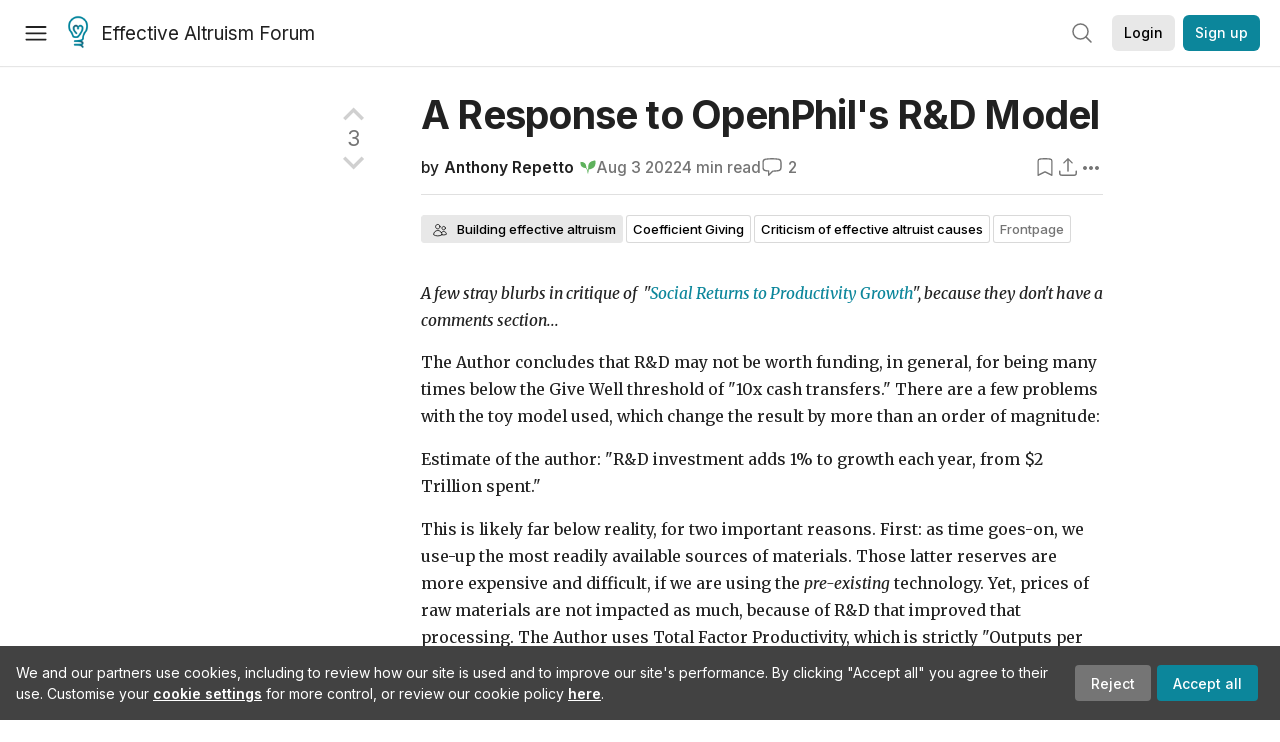

--- FILE ---
content_type: text/html; charset=utf-8
request_url: https://forum.effectivealtruism.org/posts/xEyzE2DGSiMQGjqmz/a-response-to-openphil-s-r-and-d-model
body_size: 41225
content:
<!doctype html>
<html lang="en">
<head>
<link rel="preload" as="style" href="/allStyles?hash=411cd8eb1b68462b51a914502c921b7904741c7eeec73c2f4607a876d1b9b9c5&theme=%7B%22name%22%3A%22default%22%7D" /><link rel="preload" as="style" href="/allStyles?hash=a0349ec745b0b050556dcc60730893fe2d30aabd4329ec5824da6da9294ba4d3&theme=%7B%22name%22%3A%22dark%22%7D" /><link rel="stylesheet" type="text/css" href="https://use.typekit.net/jvr1gjm.css"><link rel="stylesheet" type="text/css" href="https://use.typekit.net/tqv5rhd.css"><script>window.publicInstanceSettings = {"forumType":"EAForum","hasEvents":true,"title":"Effective Altruism Forum","tagline":"Effective altruism research, discussion and community updates","faviconUrl":"https://images.ctfassets.net/ohf186sfn6di/7J4cBC9SXCWMoqqCIqI0GI/affe205261bb8cff47501a0ada0f2268/ea-logo-square-1200x1200__1_.png?h=50","bingValidation":"956934807730F7902A92E4E5CF395944","forumSettings":{"tabTitle":"EA Forum","tabLongTitle":"Effective Altruism Forum","headerTitle":"Effective Altruism Forum","shortForumTitle":"EA Forum"},"siteNameWithArticle":"the EA Forum","taggingName":"topic","siteUrl":"https://forum.effectivealtruism.org","sentry":{"url":"https://3f843b521b2f4775bff13b82008b2f79@o241118.ingest.sentry.io/1413822","environment":"production","release":"2.1.0"},"aboutPostId":"ht2dScQTpeBXB6uMb","contactPostId":"jpqJKZm9JXgMTwSfg","introPostId":"wenu9kmeqdNfzKdFa","eaHomeSequenceId":"MWzftEpkb4Tpijjbu","eaHomeSequenceFirstPostId":"QFo7g3DFJHxYhqZue","eaHandbookPostId":"cN9Zu7dowefAfmNnH","debug":false,"testServer":false,"analytics":{"environment":"production"},"disallowCrawlers":false,"expectedDatabaseId":"de42c25fb2aa7e6db7a9298df0588d71","fmCrosspost":{"siteName":"LessWrong","baseUrl":"https://www.lesswrong.com/"},"allowTypeIIIPlayer":true,"botSite":{"redirectEnabled":true},"pg":{"idleTimeoutMs":60000},"verifyEmails":false,"hasCuratedPosts":true,"performanceMetricLogging":{"enabled":false},"twitterBot":{"enabled":false}}</script><link rel="shortcut icon" href="https://images.ctfassets.net/ohf186sfn6di/7J4cBC9SXCWMoqqCIqI0GI/affe205261bb8cff47501a0ada0f2268/ea-logo-square-1200x1200__1_.png?h=50"/><script>window.publicSettings = {"post":{"requestFeedbackKarmaLevel":200},"auth0":{"domain":"login.effectivealtruism.org","clientId":"XB2eN03HX6mJjOWYBAsw4o3hRPnhfo5q","connection":"Username-Password-Authentication"},"forum":{"postInterval":20,"maxPostsPerDay":10},"ipapi":{"apiKey":"IhJaJy9u2XHvm1WGLvYnhDZlS7h43iuaIPJbfUbLTIm5pL7MuR"},"type3":{"cutoffDate":"2023-05-01","karmaCutoff":100,"explicitlyAllowedPostIds":["m65R6pAAvd99BNEZL","Dtr8aHqCQSDhyueFZ","nzB7sphAgJDQGaLrG","6dsrwxHtCgYfJNptp","XCwNigouP88qhhei2","znFAeeKk566bCNMNE","bsE5t6qhGC65fEpzN","FpjQMYQmS3rWewZ83","jk7A3NMdbxp65kcJJ","omoZDu8ScNbot6kXS","hkimyETEo76hJ6NpW","pMsnCieusmYqGW26W","GsjmufaebreiaivF7","LpkXtFXdsRd4rG8Kb","KKzMMPpyv8NyYsJwG","mfAbsrd2ZahmwHq2G","qFfs5zXFGJaoXzb92","zu28unKfTHoxRWpGn","CfcvPBY9hdsenMHCr","JJuEKwRm3oDC3qce7","NFGEgEaLbtyrZ9dX3","pxALB46SEkwNbfiNS","CmGPp5p9RvTLuuzbt","QZy5gJ6JaxGtH7FQq","RQCTw3C59o4XsHvZ4","zdAst6ezi45cChRi6","oRx3LeqFdxN2JTANJ","KfqFLDkoccf8NQsQe","SatDeTkLtHiMrtDjc","i9RJjun327SnT3vW8","P52eSwfmwaN2uwrcM","euBJ4rgfhZBkmBDRT","M2gBGYWEQDnrPt6nb","XHZJ9i7QBtAJZ6byW","sqMgzYpvrdA6Dimfi","u8eif2FkHiaYiAdfH","cZCdfR2nxXQgrzESQ","8RcFQPiza2rvicNqw","2pNAPEQ8av3dQyXBX","yisrgRsi4v3uyhujw","jYT6c8ByLfDpYtwE9","4kqiHGrZh6Rj7EmEW","uLxjjdq6s94X5Yyoc","on34kaRXfQXMFvE6N","ATpxEPwCQWQAFf4XX","pseF3ZmY7uhLtdwss","wicAtfihz2JmPRgez","eyDDjYrG3i3PRGxtc","jSPGFxLmzJTYSZTK3","mCtZF5tbCYW2pRjhi","bDaQsDntmSZPgiSbd","2WS3i7eY4CdLH99eg","2iAwiBQm535ZSYSmo","EbvJRAvwtKAMBn2td","sLcQ4zdAnKZuMPp5u","6fzEkiiSjGn46aMWZ","hRJueS96CMLajeF57","apKTPEcRm6jSFaMya","HX9ZDGwwSxAab46N9","Bd7K4XCg4BGEaSetp","CkikpvdkkLLJHhLXL"]},"locale":"en","mapbox":{"apiKey":"pk.eyJ1IjoiY2VudHJlZm9yZWZmZWN0aXZlYWx0cnVpc20iLCJhIjoiY2txdWI4a3hqMDJ1cTJvcGJxdjhyNHBnbyJ9.MffE4UUmOgSecrNt60DSCw"},"petrov":{"afterTime":1635239887906,"beforeTime":1631226712000},"algolia":{"appId":"J261XPY4TF","searchKey":"a18008476db83aaca9b51b6444d80d18","indexPrefix":"test_","autoSyncIndexes":false},"botSite":{"url":"https://forum-bots.effectivealtruism.org","userAgentRegexes":{".*":[".*scalaj-http/.*",".*python-requests/.*",".*python-httpx/.*",".*okhttp/.*",".*axios/.*",".*PostmanRuntime/.*",".*WordPress/.*;.*",".*Go-http-client/.*",".*scrapy/.*"],"/all(p|P)osts\\?.*":[".*Mozilla/5.0.*AppleWebKit/537.36.*bingbot/.*",".*Mozilla/5.0.*YandexRenderResourcesBot/.*",".*Mozilla/5.0.*YandexBot/.*",".*Mozilla/5.0.*SemrushBot.*",".*Mozilla/5.0.*Googlebot/.*",".*Mozilla/5.0.*MegaIndex.ru/.*"]}},"datadog":{"rumSampleRate":0,"tracingSampleRate":100,"sessionReplaySampleRate":0},"logoUrl":"https://images.ctfassets.net/ohf186sfn6di/7J4cBC9SXCWMoqqCIqI0GI/affe205261bb8cff47501a0ada0f2268/ea-logo-square-1200x1200__1_.png?h=100","amaTagId":"nj9svkXCASvFayRrR","ckEditor":{"uploadUrl":"https://39669.cke-cs.com/easyimage/upload/","webSocketUrl":"39669.cke-cs.com/ws"},"debuggers":["twitter-bot"],"mailchimp":{"eaForumListId":"563e6dbcfa","forumDigestListId":"7457c7ff3e","eaNewsletterListId":"51c1df13ac"},"reCaptcha":{"apiKey":"6LdJj6QUAAAAAG6U6e_nhCnpY06M3og1tYuKhW5U"},"siteImage":"https://res.cloudinary.com/cea/image/upload/v1582740871/EA_Forum_OG_Image.png","cloudinary":{"cloudName":"cea","uploadPresetBanner":"dg6sakas","uploadPresetDigest":"kwiphued","uploadPresetProfile":"ckffb3g5","uploadPresetGridImage":"omqmhwsk","uploadPresetSpotlight":"dg6sakas","uploadPresetEventImage":"r8g0ckcq","uploadPresetSocialPreview":"xgsjqx55"},"googleMaps":{"apiKey":"AIzaSyB0udA9kJ6zx86V_PE1MQEj7nf6iypL6uU"},"moderation":{"reasonsForInitialReview":["mapLocation","firstPost","firstComment","contactedTooManyUsers","bio","website","profileImage"]},"buttonBurst":{"enabled":false},"adminAccount":{"email":"forum@effectivealtruism.org","username":"AdminTeam"},"annualReview":{"end":"2022-02-01","start":"2021-12-01","reviewPhaseEnd":"2022-01-15","nominationPhaseEnd":"2021-12-14","announcementPostPath":"/posts/jB7Ten8qmDszRMTho/forum-review-the-best-of-ea-2011-2020"},"showSmallpox":false,"batchHttpLink":{"batchMax":10},"intercomAppId":"xycbzvda","showEAGBanner":false,"elicitSourceId":"4M2468qIv","isProductionDB":true,"commentInterval":8,"elicitSourceURL":"https://forum.effectivealtruism.org","eventBannerLink":"/posts/iGvRmX9L7rsYTHedR/world-malaria-day-reflecting-on-past-victories-and","googleDocImport":{"enabled":true},"moderationEmail":"forum@effectivealtruism.org","openThreadTagId":"eTLv8KzwBGcDip9Wi","showEventBanner":false,"startHerePostId":"BsnGqnLzrLdmsYTGt","timeDecayFactor":0.8,"googleTagManager":{"apiKey":"GTM-5VK8D73"},"hasCookieConsent":true,"hasProminentLogo":true,"subforumTagSlugs":["software-engineering","bioethics","effective-giving","forecasting-and-estimation"],"frontpageAlgorithm":{"cacheDisabled":true,"daysAgoCutoff":21,"decayFactorSlowest":0.5},"legacyRouteAcronym":"ea","showHandbookBanner":false,"subforumCommentBonus":{"base":20,"duration":48,"exponent":0.3,"magnitude":100},"subforumIntroMessage":"\n<h2>What is a subforum?<\/h2>\n<p>Subforums are spaces for discussion, questions, and more\ndetailed posts about particular topics. Full posts in this\nspace may also appear on the Frontpage, and posts from other\nparts of the EA Forum may appear here if relevant tags are applied.\nDiscussions in this space will never appear elsewhere.<\/p>","defaultVisibilityTags":[{"tagId":"ZCihBFp5P64JCvQY6","tagName":"Community","filterMode":"Hidden"}],"showHomepageWrappedAd":false,"eventBannerMobileImage":"Banner/world_malaria_day_mobile.png","linkpostUrlPlaceholder":"http://johnsalvatier.org/blog/2017/reality-has-a-surprising-amount-of-detail","maxDocumentsPerRequest":5000,"defaultSequenceBannerId":"Banner/yeldubyolqpl3vqqy0m6.jpg","eventBannerDesktopImage":"Banner/world_malaria_day_web.png","useExperimentalTagStyle":false,"newUserIconKarmaThreshold":50,"hideUnreviewedAuthorComments":"2023-02-08T17:00:00","commentRateLimitDownvoteRatio":0.3,"commentRateLimitKarmaThreshold":30}</script><script>window.tabId = null</script><script>window.isReturningVisitor = false</script><script async src="/js/bundle.js?hash=221c182a93f21c5b7516fb869c582983cd24d676db1e8ef86b536f8e2321c260"></script><meta data-react-helmet="true" charSet="utf-8"/><meta data-react-helmet="true" name="viewport" content="width=device-width, initial-scale=1"/><title data-react-helmet="true">A Response to OpenPhil&#x27;s R&amp;D Model — EA Forum</title><meta data-react-helmet="true" name="twitter:image:src" content="https://res.cloudinary.com/cea/image/upload/v1582740871/EA_Forum_OG_Image.png"/><meta data-react-helmet="true" property="og:image" content="https://res.cloudinary.com/cea/image/upload/v1582740871/EA_Forum_OG_Image.png"/><meta data-react-helmet="true" http-equiv="Accept-CH" content="DPR, Viewport-Width, Width"/><meta data-react-helmet="true" property="og:title" content="A Response to OpenPhil&#x27;s R&amp;D Model — EA Forum"/><meta data-react-helmet="true" name="description" content="A few stray blurbs in critique of  &quot;Social Returns to Productivity Growth&quot;, because they don&#x27;t have a comments section... …"/><meta data-react-helmet="true" name="twitter:description" content="A few stray blurbs in critique of  &quot;Social Returns to Productivity Growth&quot;, because they don&#x27;t have a comments section... …"/><meta data-react-helmet="true" property="og:type" content="article"/><meta data-react-helmet="true" property="og:url" content="https://forum.effectivealtruism.org/posts/xEyzE2DGSiMQGjqmz/a-response-to-openphil-s-r-and-d-model"/><meta data-react-helmet="true" property="og:description" content="A few stray blurbs in critique of  &quot;Social Returns to Productivity Growth&quot;, because they don&#x27;t have a comments section... …"/><meta data-react-helmet="true" http-equiv="delegate-ch" content="sec-ch-dpr https://res.cloudinary.com;"/><meta data-react-helmet="true" name="citation_title" content="A Response to OpenPhil&#x27;s R&amp;D Model"/><meta data-react-helmet="true" name="citation_author" content="Anthony Repetto"/><link data-react-helmet="true" rel="sitemap" type="application/xml" title="Sitemap" href="/sitemap.xml"/><link data-react-helmet="true" rel="canonical" href="https://forum.effectivealtruism.org/posts/xEyzE2DGSiMQGjqmz/a-response-to-openphil-s-r-and-d-model"/><link data-react-helmet="true" rel="alternate" type="application/rss+xml" href="https://forum.effectivealtruism.org/feed.xml"/><meta name="twitter:card" content="summary"/><link data-react-helmet="true" rel="stylesheet" href="https://fonts.googleapis.com/css?family=Merriweather:300,300italic,400,400italic,500,500italic,600,600italic,700,700italic&amp;subset=all"/><link data-react-helmet="true" rel="stylesheet" href="https://fonts.googleapis.com/css?family=Inter:300,300italic,400,400italic,450,450italic,500,500italic,600,600italic,700,700italic"/><script data-react-helmet="true" type="application/ld+json">{"@context":"http://schema.org","@type":"DiscussionForumPosting","url":"https://forum.effectivealtruism.org/posts/xEyzE2DGSiMQGjqmz/a-response-to-openphil-s-r-and-d-model","text":"<p><i>A few stray blurbs in critique of &nbsp;\"<\/i><a href=\"https://www.openphilanthropy.org/research/social-returns-to-productivity-growth/\"><i>Social Returns to Productivity Growth<\/i><\/a><i>\", because they don't have a comments section...<\/i><\/p><p>The Author concludes that R&amp;D may not be worth funding, in general, for being many times below the Give Well threshold of \"10x cash transfers.\" There are a few problems with the toy model used, which change the result by more than an order of magnitude:<\/p><p>Estimate of the author: \"R&amp;D investment adds 1% to growth each year, from $2 Trillion spent.\"<\/p><p>This is likely far below reality, for two important reasons. First: as time goes-on, we use-up the most readily available sources of materials. Those latter reserves are more expensive and difficult, if we are using the <i>pre-existing<\/i> technology. Yet, prices of raw materials are not impacted as much, because of R&amp;D that improved that processing. The Author uses Total Factor Productivity, which is strictly \"Outputs per Input\", and this does NOT account for inputs becoming successively <i>more difficult to obtain<\/i>, over time.<\/p><p>As an example: the oil wells tapped in the 40s and 50s were Saudi, hugely productive at any price, and readily available with the technology of the day. Now, we need to drill miles into the ocean floor, which was impossible without R&amp;D. So, instead of asking \"how much more output now, <i>per input<\/i>, compared to the past?\" We must ask: \"Using the PAST's <i><strong>technology<\/strong><\/i>, how much output per input WOULD we be generating, given TODAY's reserves?\" <i>That<\/i> value is far lower - productivity will decay, without R&amp;D to keep it treading water.<\/p><p>What would be a fair estimate of this Input-Inflation? Consider that 2% implies a 35-year doubling: \"If we wanted to extract this modern, hard-to-get-oil <i><strong>using tech from 35 years ago<\/strong><\/i>, it would be twice as capital-intensive per barrel of oil as we are doing now, with modern tech.\" That 2%, added to the Author's 1%, <strong>triples the estimated return<\/strong>. Let's address the other half of productivity, too:<\/p><p>Second, the Author gave a nod to the idea that \"Spending $60K/yr on 1990's products at 1990's prices is not as good as $60K today, so the income growth from $40K/person in 1990 to $60K today is underestimating the value of R&amp;D.\" R&amp;D often reduces the price of high quality, to the extent that a homeless person has access to the internet on their phone that is many times faster than the best dial-up modem from the 90s. Granted, making tech 10x cheaper does NOT make the user 10x more productive... yet, leaving it out entirely, as the Author does, is an enormous oversight for one particular reason: the Threshold of Viability.<\/p><p>As a technology deflates, providing more and more value at lower cost, then it becomes possible to create new businesses - even new business MODELs, built upon these <i><strong>prices<\/strong><\/i>. When the Author credits R&amp;D with only 40% of growth, they are leaving-out the entrepreneurship and process-innovations that only became POSSIBLE with lower priced tech. I doubt we'd have so many new, valuable companies, if we never made the internet so cheap and ubiquitous. AI is possible with cheap GPUs, right? TFP doesn't measure any of that. In essence \"all the other TFP growth came from R&amp;D <i>in the past that created the <strong>viable <\/strong>opportunity<\/i>.\" So, that's another 2 to 2.5x multiple.<\/p><p>The other major sticking-point in the Author's assessment is the idea that \"because new research is getting harder, roughly 2x for every 30% of economic growth, then <i><strong>productivity<\/strong><\/i> growth with flatten, eventually hitting zero, eliminating many of the lasting gains of research today, as<i> opposed<\/i> to research tomorrow.\" That discounting of future productivity was what gave R&amp;D an estimated \"4.5% GHW threshold\" - while \"Scenarios 2 – 4 can multiply the bottom line by up to ~7X, or much more for some versions of scenario 4.\" Well, 4.5% multiplied by 7 is 31.5% of the GHW threshold, which is 3x better than cash transfers. And, if the other factors above are included, then R&amp;D as a whole category without any selection for benefits to the poor <i>would<\/i> still exceed the mark!<\/p><p>What is that \"Scenario 4\"? 4: \"Maybe some trend-breaking future technology will allow us to avoid growth stagnation despite ideas getting harder to find?\" The Author focuses upon the possibility of AGI granting us infinite research, eventually, and calls the entire category \"<i><strong>unlikely<\/strong><\/i> scenarios with large upsides\". (emphasis mine) This is a gap in their creativity: even without Aritificial <i><strong>General<\/strong><\/i> Intelligence, the AI already deployed by Waymo and Amazon are good-enough for Robot-Only mining of Near Earth Asteroids. We don't see it happening yet, because it takes a few years each to design and fund and prototype.<\/p><p>According to the Author's own model of R&amp;D's diminishing returns, we still have a few centuries left before we hit a Zero-Growth wall - so, their claim that asteroid-mining is an \"unlikely scenario\" hinges upon <i>NOBODY mining the asteroids<\/i> that whizz between us and the Moon at any time in the next few <i><strong>centuries<\/strong><\/i>. The Author's assumption sounds like the unlikely one.<\/p><p>So, if we have Asteroid Mining, then capital-&gt;capital autonomously, and productivity can continue to grow without ANY change in technology. That would give the 7x valuation the Author mentioned, above. Combine that with 2x for R&amp;D fueling new entrepreneurs, making it possible to measure and eliminate misallocations, and making greater capital accumulation viable, mentioned above. Then, multiply by 3x for the gains which are hidden by resource-depletion, which I had explained first.<\/p><p>Combined, the original estimate of \"4.5% GHW threshold\" becomes 1.89 times higher than that GHW threshold. If you narrow R&amp;D down to \"projects which are likely to predominantly benefit the poor,\" then there is a solid case for charitable research.<\/p>","mainEntityOfPage":{"@type":"WebPage","@id":"https://forum.effectivealtruism.org/posts/xEyzE2DGSiMQGjqmz/a-response-to-openphil-s-r-and-d-model"},"headline":"A Response to OpenPhil's R&D Model","description":"A few stray blurbs in critique of  \"Social Returns to Productivity Growth\", because they don't have a comments section... …","datePublished":"2022-08-03T23:31:00.360Z","about":[{"@type":"Thing","name":"Building effective altruism","url":"https://forum.effectivealtruism.org/topics/building-effective-altruism","description":"<p><strong>Building effective altruism<\/strong> refers to the family of interventions aimed at growing, shaping, or otherwise improving <a href=\"https://forum.effectivealtruism.org/tag/effective-altruism\">effective altruism<\/a> as a practical and intellectual community.<\/p><p>Examples of building effective altruism include starting <a href=\"https://forum.effectivealtruism.org/topics/university-groups\">student groups<\/a> and <a href=\"https://forum.effectivealtruism.org/topics/effective-altruism-groups\">local groups<\/a>, writing articles, and organizing social gatherings for people interested in effective&nbsp;altruism.<\/p><p>An influential model in effective altruism community building is the Awareness/Inclination model, developed by Owen Cotton-Barratt.<span class=\"footnote-reference\" role=\"doc-noteref\" id=\"fnref7kc2d9bhbrk\"><sup><a href=\"#fn7kc2d9bhbrk\">[1]<\/a><\/sup><\/span>&nbsp;Awareness and inclination are both limiting factors for movement growth: in order to join effective altruism, a potential new member both needs to know what the movement is (awareness) and have a positive impression of it and desire to be involved (inclination). Ideally, EA movement-building work would increase both awareness and inclination, but there is sometimes a trade-off between the two. For instance, some social movements draw attention to themselves by generating controversy, which increases awareness while decreases inclination.<br><br>There has been debate about the <a href=\"https://forum.effectivealtruism.org/topics/value-of-movement-growth\">value of growing the effective altruism movement<\/a>. A larger movement means more people trying to do good effectively, but there may also be downsides to a larger movement. For example, it may be more difficult to have nuanced discussions, protect key effective altruism priorities, or coordinate.<\/p><h2>Evaluation<\/h2><p><a href=\"https://forum.effectivealtruism.org/tag/80-000-hours\">80,000 Hours<\/a> rates building effective altruism a \"highest priority area\": a problem at the top of their ranking of global issues assessed by <a href=\"https://forum.effectivealtruism.org/tag/itn-framework-1\">importance, tractability and neglectedness<\/a>.<span class=\"footnote-reference\" role=\"doc-noteref\" id=\"fnrefsrtlc2g8s8h\"><sup><a href=\"#fnsrtlc2g8s8h\">[2]<\/a><\/sup><\/span><\/p><h2>Further reading<\/h2><p>Bachmann, Michael (2018), <a href=\"https://medium.com/@michelbachmann/start-with-who-15b8857ed718\">Start with who<\/a><br><br>Centre for Effective Altruism (2017, updated 2021), <a href=\"https://www.centreforeffectivealtruism.org/blog/the-fidelity-model-of-spreading-ideas\">The fidelity model of spreading ideas<\/a><br><br>Cotton-Barratt, Owen (2015), <a href=\"How valuable is movement growth?\">How valuable is movement growth?<\/a><\/p><p>Duda, Roman (2018) <a href=\"https://80000hours.org/problem-profiles/promoting-effective-altruism/\">Building effective altruism<\/a>, <i>80,000 Hours<\/i>, March (updated July 2020).<\/p><p>Whittlestone, Jess (2017) <a href=\"https://www.effectivealtruism.org/articles/cause-profile-building-an-effective-altruism-community/\">Building an effective altruism community<\/a>, <i>Effective Altruism<\/i>, November 16.<\/p><p>&nbsp;<\/p><h2>Related entries<\/h2><p><a href=\"https://forum.effectivealtruism.org/tag/altruistic-coordination\">altruistic coordination<\/a> |&nbsp;<a href=\"https://forum.effectivealtruism.org/tag/coworking-spaces\">coworking spaces<\/a>&nbsp;| <a href=\"https://forum.effectivealtruism.org/tag/effective-altruism-education\">effective altruism education<\/a> |&nbsp;<a href=\"https://forum.effectivealtruism.org/tag/global-outreach\">global outreach<\/a> | <a href=\"https://forum.effectivealtruism.org/tag/moral-trade\">moral trade<\/a>&nbsp;| <a href=\"https://forum.effectivealtruism.org/tag/movement-collapse\">movement collapse<\/a> | <a href=\"https://forum.effectivealtruism.org/tag/network-building\">network building<\/a> | <a href=\"https://forum.effectivealtruism.org/tag/retreats\">retreats<\/a> | <a href=\"https://forum.effectivealtruism.org/tag/social-and-intellectual-movements\">social and intellectual movements<\/a> | <a href=\"https://forum.effectivealtruism.org/tag/value-of-movement-growth\">value of movement growth<\/a><\/p><ol class=\"footnotes\" role=\"doc-endnotes\"><li class=\"footnote-item\" role=\"doc-endnote\" id=\"fn7kc2d9bhbrk\"><span class=\"footnote-back-link\"><sup><strong><a href=\"#fnref7kc2d9bhbrk\">^<\/a><\/strong><\/sup><\/span><div class=\"footnote-content\"><p>Cotton-Barratt (2015) <a href=\"https://www.effectivealtruism.org/articles/how-valuable-is-movement-growth-owen-cotton-barratt\">How valuable is movement growth?<\/a>, <i>Effective Altruism.org<\/i><\/p><\/div><\/li><li class=\"footnote-item\" role=\"doc-endnote\" id=\"fnsrtlc2g8s8h\"><span class=\"footnote-back-link\"><sup><strong><a href=\"#fnrefsrtlc2g8s8h\">^<\/a><\/strong><\/sup><\/span><div class=\"footnote-content\"><p>80,000 Hours (2021) <a href=\"https://80000hours.org/problem-profiles/\">Our current list of the most important world problems<\/a>, <i>80,000 Hours<\/i>.<\/p><\/div><\/li><\/ol>"},{"@type":"Thing","name":"Coefficient Giving","url":"https://forum.effectivealtruism.org/topics/coefficient-giving","description":"<p><strong>Coefficient Giving <\/strong>(previously <strong>Open Philanthropy<\/strong>) is a research and grantmaking foundation based in San Francisco.<\/p><h2>History<\/h2><p>Coefficient Giving launched in late 2011, as a partnership between <a href=\"https://forum.effectivealtruism.org/tag/good-ventures\">Good Ventures<\/a> and <a href=\"https://forum.effectivealtruism.org/tag/givewell\">GiveWell<\/a>.<span class=\"footnote-reference\" data-footnote-reference=\"\" data-footnote-index=\"1\" data-footnote-id=\"tgc02qi0fmg\" role=\"doc-noteref\" id=\"fnreftgc02qi0fmg\"><sup><a href=\"#fntgc02qi0fmg\">[1]<\/a><\/sup><\/span>&nbsp;The partnership operated under the name <strong>GiveWell Labs<\/strong> before adopting, in August 2014, the name <strong>Open Philanthropy Project<\/strong>.<span class=\"footnote-reference\" data-footnote-reference=\"\" data-footnote-index=\"2\" data-footnote-id=\"4vww1w7m4ep\" role=\"doc-noteref\" id=\"fnref4vww1w7m4ep\"><sup><a href=\"#fn4vww1w7m4ep\">[2]<\/a><\/sup><\/span>&nbsp;It continued to be part of GiveWell until 2017, when it became an independent organization.<span class=\"footnote-reference\" data-footnote-reference=\"\" data-footnote-index=\"3\" data-footnote-id=\"h926zy6ps5f\" role=\"doc-noteref\" id=\"fnrefh926zy6ps5f\"><sup><a href=\"#fnh926zy6ps5f\">[3]<\/a><\/sup><\/span>&nbsp;The name was changed to <strong>Open Philanthropy<\/strong> around December 2019, and <strong>Coefficient Giving <\/strong>in November 2025.<span class=\"footnote-reference\" data-footnote-reference=\"\" data-footnote-index=\"4\" data-footnote-id=\"onhkgev6qk\" role=\"doc-noteref\" id=\"fnrefonhkgev6qk\"><sup><a href=\"#fnonhkgev6qk\">[4]<\/a><\/sup><\/span><\/p><h2>Leadership<\/h2><p>Coefficient Giving's leadership can be viewed on its team page.<span class=\"footnote-reference\" data-footnote-reference=\"\" data-footnote-index=\"5\" data-footnote-id=\"p8so23b8e1k\" role=\"doc-noteref\" id=\"fnrefp8so23b8e1k\"><sup><a href=\"#fnp8so23b8e1k\">[5]<\/a><\/sup><\/span>&nbsp;At present, <a href=\"https://forum.effectivealtruism.org/tag/alexander-berger\">Alexander Berger<\/a> is the CEO, and <a href=\"https://forum.effectivealtruism.org/tag/cari-tuna\">Cari Tuna<\/a> is the chair.<\/p><h2>Further reading<\/h2><p>Matthews, Dylan (2015) <a href=\"https://www.vox.com/2015/4/24/8457895/givewell-open-philanthropy-charity\">You have $8 billion. You want to do as much good as possible. What do you do?<\/a>, <i>Vox<\/i>, April 24 (updated 16 October 2018).<\/p><p>Walsh, Bryan (2025) <a href=\"https://www.vox.com/future-perfect/469038/open-philanthropy-alexander-berger-coeffective-giving-effective-altruism\">One of the world's most influential philanthropies is changing its name. Here's why it matters.<\/a> <i>Vox<\/i>, November 18.<\/p><p>Wiblin, Robert (2017) <a href=\"https://80000hours.org/podcast/episodes/nick-beckstead-giving-billions/\">You want to do as much good as possible and have billions of dollars. What do you do?<\/a>, <i>80,000 Hours<\/i>, October 11.<br><i>An interview with Nick Beckstead, a former program officer at Coefficient Giving.<\/i><\/p><p>Wiblin, Robert &amp; Keiran Harris (2018) <a href=\"https://80000hours.org/podcast/episodes/holden-karnofsky-open-philanthropy/\">The world’s most intellectual foundation is hiring. Holden Karnofsky, founder of GiveWell, on how philanthropy can have maximum impact by taking big risks<\/a>, <i>80,000 Hours<\/i>, February 27.<br><i>An interview with Holden Karnofsky, Coefficient Giving's former CEO.<\/i><\/p><h2>External links<\/h2><p><a href=\"https://www.coefficientgiving.org/\">Coefficient Giving<\/a>. Official website.<\/p><p><a href=\"https://www.coefficientgiving.org/apply-for-funding\">Apply for funding<\/a>.<\/p><p><a href=\"https://www.coefficientgiving.org/about-us/careers\">Apply for a job<\/a>.<\/p><h2>Related entries<\/h2><p><a href=\"https://forum.effectivealtruism.org/tag/cari-tuna\">Cari Tuna<\/a> | <a href=\"https://forum.effectivealtruism.org/tag/givewell\">GiveWell<\/a> | <a href=\"https://forum.effectivealtruism.org/tag/good-ventures\">Good Ventures<\/a> | <a href=\"https://forum.effectivealtruism.org/tag/holden-karnofsky\">Holden Karnofsky<\/a><\/p><ol class=\"footnote-section footnotes\" data-footnote-section=\"\" role=\"doc-endnotes\"><li class=\"footnote-item\" data-footnote-item=\"\" data-footnote-index=\"1\" data-footnote-id=\"tgc02qi0fmg\" role=\"doc-endnote\" id=\"fntgc02qi0fmg\"><span class=\"footnote-back-link\" data-footnote-back-link=\"\" data-footnote-id=\"tgc02qi0fmg\"><sup><strong><a href=\"#fnreftgc02qi0fmg\">^<\/a><\/strong><\/sup><\/span><div class=\"footnote-content\" data-footnote-content=\"\"><p>Karnofsky, Holden (2011) <a href=\"https://blog.givewell.org/2011/09/08/announcing-givewell-labs/\">Announcing GiveWell Labs<\/a>, <i>The GiveWell Blog<\/i>, September 8 (updated 2 September 2014).<\/p><\/div><\/li><li class=\"footnote-item\" data-footnote-item=\"\" data-footnote-index=\"2\" data-footnote-id=\"4vww1w7m4ep\" role=\"doc-endnote\" id=\"fn4vww1w7m4ep\"><span class=\"footnote-back-link\" data-footnote-back-link=\"\" data-footnote-id=\"4vww1w7m4ep\"><sup><strong><a href=\"#fnref4vww1w7m4ep\">^<\/a><\/strong><\/sup><\/span><div class=\"footnote-content\" data-footnote-content=\"\"><p>Karnofsky, Holden (2014) <a href=\"https://www.openphilanthropy.org/blog/open-philanthropy-project-formerly-givewell-labs\">Open Philanthropy Project (formerly GiveWell Labs)<\/a>, <i>Open Philanthropy<\/i>, August 20.<\/p><\/div><\/li><li class=\"footnote-item\" data-footnote-item=\"\" data-footnote-index=\"3\" data-footnote-id=\"h926zy6ps5f\" role=\"doc-endnote\" id=\"fnh926zy6ps5f\"><span class=\"footnote-back-link\" data-footnote-back-link=\"\" data-footnote-id=\"h926zy6ps5f\"><sup><strong><a href=\"#fnrefh926zy6ps5f\">^<\/a><\/strong><\/sup><\/span><div class=\"footnote-content\" data-footnote-content=\"\"><p>Karnofsky, Holden (2017) <a href=\"https://www.openphilanthropy.org/blog/open-philanthropy-project-now-independent-organization\">The Open Philanthropy Project is now an independent organization<\/a>, <i>Open Philanthropy<\/i>, June 12.<\/p><\/div><\/li><li class=\"footnote-item\" data-footnote-item=\"\" data-footnote-index=\"4\" data-footnote-id=\"onhkgev6qk\" role=\"doc-endnote\" id=\"fnonhkgev6qk\"><span class=\"footnote-back-link\" data-footnote-back-link=\"\" data-footnote-id=\"onhkgev6qk\"><sup><strong><a href=\"#fnrefonhkgev6qk\">^<\/a><\/strong><\/sup><\/span><div class=\"footnote-content\" data-footnote-content=\"\"><p>Berger, Alexander (2025) <a href=\"https://coefficientgiving.org/research/open-philanthropy-is-now-coefficient-giving/\">Open Philanthropy Is Now Coefficient Giving<\/a>, <i>Coefficient Giving,<\/i> November 18.<\/p><\/div><\/li><li class=\"footnote-item\" data-footnote-item=\"\" data-footnote-index=\"5\" data-footnote-id=\"p8so23b8e1k\" role=\"doc-endnote\" id=\"fnp8so23b8e1k\"><span class=\"footnote-back-link\" data-footnote-back-link=\"\" data-footnote-id=\"p8so23b8e1k\"><sup><strong><a href=\"#fnrefp8so23b8e1k\">^<\/a><\/strong><\/sup><\/span><div class=\"footnote-content\" data-footnote-content=\"\"><p><a href=\"https://coefficientgiving.org/about-us/team/\">Team<\/a>, <i>Coefficient Giving<\/i>, November 20.<\/p><\/div><\/li><\/ol>"},{"@type":"Thing","name":"Criticism of effective altruist causes","url":"https://forum.effectivealtruism.org/topics/criticism-of-effective-altruist-causes","description":"<p>The <strong>criticism of effective altruist causes<\/strong> tag covers posts that criticize popular claims about the importance of a given cause area, or an idea within that area. They don't have to be critical of the area as a whole — just one or more popular ideas related to the area.<\/p><h2>Related entries<\/h2><p><a href=\"https://forum.effectivealtruism.org/tag/criticism-of-effective-altruism\">criticism of effective altruism<\/a> | <a href=\"https://forum.effectivealtruism.org/topics/criticism-of-effective-altruism-culture\">criticism of effective altruism culture<\/a> | <a href=\"https://forum.effectivealtruism.org/tag/criticism-of-effective-altruist-organizations\">criticism of effective altruist organizations<\/a> |<strong>&nbsp;<\/strong><a href=\"https://forum.effectivealtruism.org/topics/criticism-of-longtermism-and-existential-risk-studies\">criticism of longtermism and existential risk studies<\/a><\/p>"}],"author":[{"@type":"Person","name":"Anthony Repetto","url":"https://forum.effectivealtruism.org/users/anthony-repetto"}],"comment":[{"@type":"Comment","text":"<blockquote><p><i>because they don't have a comments section<\/i><\/p><\/blockquote><p>The author also posted on this forum, &nbsp;&nbsp;<a href=\"https://forum.effectivealtruism.org/posts/DyH3nFdtQyHdchREy/report-on-social-returns-to-productivity-growth\">https://forum.effectivealtruism.org/posts/DyH3nFdtQyHdchREy/report-on-social-returns-to-productivity-growth<\/a> I wonder if it might make sense to link to this in the comments there.<\/p><blockquote><p>If you narrow R&amp;D down to \"projects which are likely to predominantly benefit the poor,\" then there is a solid case for charitable research.<\/p><\/blockquote><p>I think the author agrees, see<a href=\"https://forum.effectivealtruism.org/posts/DyH3nFdtQyHdchREy/report-on-social-returns-to-productivity-growth?commentId=jZgWqvEGf8CTsYC3f\"> my comment in the other post<\/a><\/p>","datePublished":"2022-08-03T23:54:16.046Z","author":[{"@type":"Person","name":"Lorenzo Buonanno🔸","url":"https://forum.effectivealtruism.org/users/lorenzo-buonanno","interactionStatistic":[{"@type":"InteractionCounter","interactionType":{"@type":"http://schema.org/CommentAction"},"userInteractionCount":673},{"@type":"InteractionCounter","interactionType":{"@type":"http://schema.org/WriteAction"},"userInteractionCount":9}]}],"comment":[{"@type":"Comment","text":"<p>Thank you!<\/p>","datePublished":"2022-08-04T03:51:32.893Z","author":[{"@type":"Person","name":"Anthony Repetto","url":"https://forum.effectivealtruism.org/users/anthony-repetto","interactionStatistic":[{"@type":"InteractionCounter","interactionType":{"@type":"http://schema.org/CommentAction"},"userInteractionCount":100},{"@type":"InteractionCounter","interactionType":{"@type":"http://schema.org/WriteAction"},"userInteractionCount":15}]}]}]}],"interactionStatistic":[{"@type":"InteractionCounter","interactionType":{"@type":"http://schema.org/CommentAction"},"userInteractionCount":2},{"@type":"InteractionCounter","interactionType":{"@type":"http://schema.org/LikeAction"},"userInteractionCount":3}]}</script><script>window.themeOptions = {"name":"auto"}</script><style id="jss-insertion-start"></style><style id="jss-insertion-end"></style><style id="main-styles">@import url("/allStyles?hash=411cd8eb1b68462b51a914502c921b7904741c7eeec73c2f4607a876d1b9b9c5&theme=%7B%22name%22%3A%22default%22%7D") screen and (prefers-color-scheme: light);
@import url("/allStyles?hash=a0349ec745b0b050556dcc60730893fe2d30aabd4329ec5824da6da9294ba4d3&theme=%7B%22name%22%3A%22dark%22%7D") screen and (prefers-color-scheme: dark);
@import url("/allStyles?hash=411cd8eb1b68462b51a914502c921b7904741c7eeec73c2f4607a876d1b9b9c5&theme=%7B%22name%22%3A%22default%22%7D") print;
</style></head>
<body class="welcomeBoxABTest_control twoLineEventsSidebar_expanded">
<div id="react-app"><link rel="preload" as="image" href="https://images.ctfassets.net/ohf186sfn6di/7J4cBC9SXCWMoqqCIqI0GI/affe205261bb8cff47501a0ada0f2268/ea-logo-square-1200x1200__1_.png?h=100"/><div class="wrapper" id="wrapper"><noscript class="noscript-warning"> This website requires javascript to properly function. Consider activating javascript to get access to all site functionality. </noscript><noscript><iframe src="https://www.googletagmanager.com/ns.html?id=GTM-5VK8D73" height="0" width="0" style="display:none;visibility:hidden"></iframe></noscript><div class="Header-root"><div style="height:66px" class="Header-headroom headroom-wrapper"><div class="headroom headroom--unfixed"><header class="Header-appBar"><div class="MuiToolbar-root MuiToolbar-regular"><button tabindex="0" class="MuiButtonBase-root MuiIconButton-root MuiIconButton-colorInherit Header-menuButton" type="button" aria-label="Menu"><span class="MuiIconButton-label"><svg width="20" height="20" viewBox="0 0 20 20" fill="none" xmlns="http://www.w3.org/2000/svg" class="Header-icon ForumIcon-root"><path d="M2 5H18M2 10.25H18M2 15.5H18" stroke="currentColor" stroke-width="1.5" stroke-linecap="round" stroke-linejoin="round"></path></svg></span><span class="MuiTouchRipple-root"></span></button><h2 class="Typography-root Typography-title Header-title"><div class="Header-hideSmDown"><div class="Header-titleSubtitleContainer"><div class="Header-titleFundraiserContainer"><a class="Header-titleLink" href="/"><div class="Header-siteLogo"><img class="SiteLogo-root" src="https://images.ctfassets.net/ohf186sfn6di/7J4cBC9SXCWMoqqCIqI0GI/affe205261bb8cff47501a0ada0f2268/ea-logo-square-1200x1200__1_.png?h=100" title="Effective Altruism Forum" alt="Effective Altruism Forum Logo"/></div>Effective Altruism Forum</a></div></div></div><div class="Header-hideMdUp Header-titleFundraiserContainer"><a class="Header-titleLink" href="/"><div class="Header-siteLogo"><img class="SiteLogo-root" src="https://images.ctfassets.net/ohf186sfn6di/7J4cBC9SXCWMoqqCIqI0GI/affe205261bb8cff47501a0ada0f2268/ea-logo-square-1200x1200__1_.png?h=100" title="Effective Altruism Forum" alt="Effective Altruism Forum Logo"/></div>EA Forum</a></div></h2><div class="Header-rightHeaderItems"><div class="SearchBar-root"><div class="SearchBar-rootChild"><div class="SearchBar-searchInputArea SearchBar-searchInputAreaSmall"><div><button tabindex="0" class="MuiButtonBase-root MuiIconButton-root SearchBar-searchIconButton SearchBar-searchIconButtonSmall" type="button"><span class="MuiIconButton-label"><svg xmlns="http://www.w3.org/2000/svg" fill="none" viewBox="0 0 24 24" stroke-width="1.5" stroke="currentColor" aria-hidden="true" class="SearchBar-searchIcon ForumIcon-root"><path stroke-linecap="round" stroke-linejoin="round" d="M21 21l-5.197-5.197m0 0A7.5 7.5 0 105.196 5.196a7.5 7.5 0 0010.607 10.607z"></path></svg></span><span class="MuiTouchRipple-root"></span></button></div><div></div></div></div></div><div class="UsersAccountMenu-root"><button tabindex="0" class="MuiButtonBase-root MuiButton-root MuiButton-contained MuiButton-containedPrimary MuiButton-raised MuiButton-raisedPrimary EAButton-root UsersAccountMenu-login EAButton-variantContained EAButton-greyContained" type="button" data-testid="user-login-button"><span class="MuiButton-label">Login</span><span class="MuiTouchRipple-root"></span></button><button tabindex="0" class="MuiButtonBase-root MuiButton-root MuiButton-contained MuiButton-containedPrimary MuiButton-raised MuiButton-raisedPrimary EAButton-root UsersAccountMenu-signUp EAButton-variantContained" type="button" data-testid="user-signup-button"><span class="MuiButton-label">Sign up</span><span class="MuiTouchRipple-root"></span></button></div></div></div></header></div></div></div><span style="--forum-event-background:#f5efef;--forum-event-foreground:#fdf2f2;--forum-event-banner-text:#007a52"></span><div class=""><div class="Layout-searchResultsArea"></div><div class="Layout-main Layout-whiteBackground Layout-mainNoFooter"><div><div class="PostsPage-readingProgressBar"></div><div class="ToCColumn-root ToCColumn-tocActivated"><div class="ToCColumn-header"><div class="PostsPage-title"><div class="PostsPage-centralColumn"><div class="PostsPagePostHeader-header"><div class="PostsPagePostHeader-headerLeft"><div><h1 class="Typography-root Typography-display3 PostsPageTitle-root"><a class="PostsPageTitle-link" href="/posts/xEyzE2DGSiMQGjqmz/a-response-to-openphil-s-r-and-d-model">A Response to OpenPhil&#x27;s R&amp;D<!-- --> <span class="PostsPageTitle-lastWord">Model</span></a></h1></div><div class="PostsPagePostHeader-authorAndSecondaryInfo"><div class="PostsPagePostHeader-authorInfo"><div class="PostsPagePostHeader-authors"><span class="Typography-root Typography-body1 PostsAuthors-root">by <span class="PostsAuthors-authorName"><span><span class=""><a class="UsersNameDisplay-noColor" href="/users/anthony-repetto?from=post_header">Anthony Repetto</a></span></span><span class="PostsAuthors-authorMarkers"><span class="LWTooltip-root UserCommentMarkers-iconWrapper"><svg width="16" height="14" viewBox="0 0 16 14" fill="currentColor" xmlns="http://www.w3.org/2000/svg" class="UserCommentMarkers-sproutIcon ForumIcon-root"><path d="M15.3149 0.657185C15.2929 0.557739 15.2031 0.48933 15.1013 0.491891C15.062 0.493247 14.1257 0.529711 12.9513 0.858488C11.3849 1.29711 10.1504 2.0538 9.38118 3.04691C8.61107 4.04121 8.2035 5.43606 8.20215 7.08091C8.20125 8.31314 8.42335 9.24148 8.43284 9.28036C8.45589 9.37529 8.54088 9.44144 8.63776 9.44144C8.64138 9.44144 8.64484 9.44129 8.64846 9.44113C8.68688 9.43918 9.60045 9.38976 10.7516 9.04788C11.8215 8.72995 13.3008 8.08806 14.2716 6.83458C15.0408 5.84147 15.4646 4.45688 15.4975 2.83067C15.5222 1.61156 15.3233 0.695708 15.3148 0.657289L15.3149 0.657185Z" fill="currentColor"></path><path d="M0.873781 1.87378C0.793923 1.87378 0.749926 1.87559 0.749926 1.87559C0.64837 1.87996 0.563991 1.95605 0.549676 2.05671C0.533705 2.16956 0.174639 4.84 1.65068 6.47104C2.94242 7.89856 5.21902 8.00946 5.88603 8.00946C5.96574 8.00946 6.00973 8.00765 6.00973 8.00765C6.1137 8.00343 6.19944 7.92403 6.21104 7.82051C6.22385 7.70765 6.50637 5.03872 5.03274 3.41042C3.74235 1.9844 1.52318 1.87366 0.873762 1.87366L0.873781 1.87378Z" fill="currentColor"></path><path d="M13.3482 3.93867C13.3288 3.94922 11.7628 4.79423 10.3666 6.72363C9.35151 8.12689 8.263 10.3494 8.15257 13.5083C7.94042 13.4028 7.71546 13.3248 7.4834 13.2758C7.50705 12.7704 7.55557 12.275 7.62805 11.7907C7.69887 11.3194 7.79259 10.8588 7.90951 10.409C7.91675 10.3816 7.92428 10.3537 7.93151 10.3263C8.32508 8.85269 8.96771 7.49796 9.84105 6.29887C11.3316 4.25178 12.9647 3.37771 13.0336 3.34137C13.1986 3.25443 13.4023 3.31772 13.4892 3.48271C13.576 3.64785 13.5127 3.85157 13.3482 3.93849V3.93867Z" fill="currentColor"></path><path d="M7.9705 12.1186C7.81304 12.1186 7.67216 12.0078 7.63992 11.8475C6.91123 8.22266 2.65894 4.78127 2.61574 4.74694C2.47033 4.63046 2.44683 4.41801 2.5633 4.27244C2.67977 4.12704 2.89208 4.10339 3.03764 4.21986C3.08329 4.25632 4.16969 5.13038 5.36604 6.48724C6.98597 8.32445 7.97368 10.0832 8.30155 11.7143C8.33831 11.8971 8.21988 12.075 8.03711 12.1118C8.01481 12.1163 7.99236 12.1186 7.97036 12.1186L7.9705 12.1186Z" fill="currentColor"></path></svg></span></span></span></span></div></div><div class="PostsPagePostHeader-secondaryInfo"><div class="PostsPagePostHeader-secondaryInfoLeft"><span class="LWTooltip-root"><span class="PostsPageDate-date"><time dateTime="2022-08-03T23:31:00.360Z">Aug 3 2022</time></span></span><span class="LWTooltip-root"><span class="ReadTime-root">4<!-- --> min read</span></span><span class="LWTooltip-root"><a class="PostsPagePostHeader-secondaryInfoLink"><svg xmlns="http://www.w3.org/2000/svg" fill="none" viewBox="0 0 24 24" stroke-width="1.5" stroke="currentColor" aria-hidden="true" class="PostsPagePostHeader-commentIcon ForumIcon-root"><path stroke-linecap="round" stroke-linejoin="round" d="M2.25 12.76c0 1.6 1.123 2.994 2.707 3.227 1.087.16 2.185.283 3.293.369V21l4.076-4.076a1.526 1.526 0 011.037-.443 48.282 48.282 0 005.68-.494c1.584-.233 2.707-1.626 2.707-3.228V6.741c0-1.602-1.123-2.995-2.707-3.228A48.394 48.394 0 0012 3c-2.392 0-4.744.175-7.043.513C3.373 3.746 2.25 5.14 2.25 6.741v6.018z"></path></svg> <!-- -->2</a></span></div><div class="PostsPagePostHeader-secondaryInfoRight"><span class="LWTooltip-root"><span class="BookmarkButton-container"><svg xmlns="http://www.w3.org/2000/svg" fill="none" viewBox="0 0 24 24" stroke-width="1.5" stroke="currentColor" aria-hidden="true" class="PostsPagePostHeader-bookmarkButton ForumIcon-root"><path stroke-linecap="round" stroke-linejoin="round" d="M17.593 3.322c1.1.128 1.907 1.077 1.907 2.185V21L12 17.25 4.5 21V5.507c0-1.108.806-2.057 1.907-2.185a48.507 48.507 0 0111.186 0z"></path></svg> </span></span><div class="SharePostButton-root"><div><span class="LWTooltip-root"><svg xmlns="http://www.w3.org/2000/svg" fill="none" viewBox="0 0 24 24" stroke-width="1.5" stroke="currentColor" aria-hidden="true" class="SharePostButton-icon ForumIcon-root"><path stroke-linecap="round" stroke-linejoin="round" d="M3 16.5v2.25A2.25 2.25 0 005.25 21h13.5A2.25 2.25 0 0021 18.75V16.5m-13.5-9L12 3m0 0l4.5 4.5M12 3v13.5"></path></svg></span></div></div><span class="PostsPagePostHeader-actions"><div class="PostActionsButton-root"><div><svg class="MuiSvgIcon-root PostActionsButton-icon" focusable="false" viewBox="0 0 24 24" aria-hidden="true" role="presentation"><path fill="none" d="M0 0h24v24H0z"></path><path d="M6 10c-1.1 0-2 .9-2 2s.9 2 2 2 2-.9 2-2-.9-2-2-2zm12 0c-1.1 0-2 .9-2 2s.9 2 2 2 2-.9 2-2-.9-2-2-2zm-6 0c-1.1 0-2 .9-2 2s.9 2 2 2 2-.9 2-2-.9-2-2-2z"></path></svg></div></div></span></div></div></div></div><div class="PostsPagePostHeader-headerVote"><div class="PostsVoteDefault-voteBlock"><div class="PostsVoteDefault-upvote"><button tabindex="0" class="MuiButtonBase-root MuiIconButton-root VoteArrowIconHollow-root VoteArrowIconHollow-up" type="button"><span class="MuiIconButton-label"><svg class="MuiSvgIcon-root VoteArrowIconHollow-smallArrow" focusable="false" viewBox="6 6 12 12" aria-hidden="true" role="presentation" style="color:inherit"><path d="M7.41 15.41L12 10.83l4.59 4.58L18 14l-6-6-6 6z"></path><path fill="none" d="M0 0h24v24H0z"></path></svg><svg class="MuiSvgIcon-root VoteArrowIconHollow-bigArrow VoteArrowIconHollow-exited" focusable="false" viewBox="6 6 12 12" aria-hidden="true" role="presentation"><path d="M7.41 15.41L12 10.83l4.59 4.58L18 14l-6-6-6 6z"></path><path fill="none" d="M0 0h24v24H0z"></path></svg></span></button></div><div class="PostsVoteDefault-voteScores"><span><h1 class="Typography-root Typography-headline PostsVoteDefault-voteScore">3</h1></span></div><div class="PostsVoteDefault-downvote"><button tabindex="0" class="MuiButtonBase-root MuiIconButton-root VoteArrowIconHollow-root VoteArrowIconHollow-down" type="button"><span class="MuiIconButton-label"><svg class="MuiSvgIcon-root VoteArrowIconHollow-smallArrow" focusable="false" viewBox="6 6 12 12" aria-hidden="true" role="presentation" style="color:inherit"><path d="M7.41 15.41L12 10.83l4.59 4.58L18 14l-6-6-6 6z"></path><path fill="none" d="M0 0h24v24H0z"></path></svg><svg class="MuiSvgIcon-root VoteArrowIconHollow-bigArrow VoteArrowIconHollow-exited" focusable="false" viewBox="6 6 12 12" aria-hidden="true" role="presentation"><path d="M7.41 15.41L12 10.83l4.59 4.58L18 14l-6-6-6 6z"></path><path fill="none" d="M0 0h24v24H0z"></path></svg></span></button></div></div></div></div><div class="PostsPagePostHeader-headerFooter"><div class="PostsPagePostHeader-tagSection"><span class="FooterTagList-root FooterTagList-allowTruncate FooterTagList-overrideMargins"><span class=""><span class="FooterTag-root FooterTag-core"><a href="/topics/building-effective-altruism"><span class="FooterTag-coreIcon"><svg width="16" height="16" viewBox="0 0 16 16" fill="none" xmlns="http://www.w3.org/2000/svg" class=""><path d="M9.75 12.1577C10.2359 12.2992 10.7497 12.375 11.2812 12.375C12.1438 12.375 12.9598 12.1753 13.6854 11.8196C13.6868 11.7861 13.6875 11.7525 13.6875 11.7188C13.6875 10.3898 12.6102 9.3125 11.2812 9.3125C10.454 9.3125 9.72434 9.72989 9.29125 10.3655M9.75 12.1577V12.1562C9.75 11.5071 9.58365 10.8967 9.29125 10.3655M9.75 12.1577C9.74999 12.1785 9.74981 12.1993 9.74946 12.22C8.66346 12.8739 7.39128 13.25 6.03125 13.25C4.67122 13.25 3.39904 12.8739 2.31304 12.22C2.31268 12.1988 2.3125 12.1775 2.3125 12.1562C2.3125 10.1024 3.97744 8.4375 6.03125 8.4375C7.43587 8.4375 8.6586 9.21625 9.29125 10.3655M8 5.03125C8 6.11856 7.11856 7 6.03125 7C4.94394 7 4.0625 6.11856 4.0625 5.03125C4.0625 3.94394 4.94394 3.0625 6.03125 3.0625C7.11856 3.0625 8 3.94394 8 5.03125ZM12.8125 6.34375C12.8125 7.18944 12.1269 7.875 11.2812 7.875C10.4356 7.875 9.75 7.18944 9.75 6.34375C9.75 5.49806 10.4356 4.8125 11.2812 4.8125C12.1269 4.8125 12.8125 5.49806 12.8125 6.34375Z" stroke="currentColor" fill="none" stroke-width="0.7" stroke-linecap="round" stroke-linejoin="round"></path></svg></span><span class="FooterTag-name">Building effective altruism</span></a></span></span><span class=""><span class="FooterTag-root"><a href="/topics/coefficient-giving"><span class="FooterTag-name">Coefficient Giving</span></a></span></span><span class=""><span class="FooterTag-root"><a href="/topics/criticism-of-effective-altruist-causes"><span class="FooterTag-name">Criticism of effective altruist causes</span></a></span></span><a class="FooterTagList-postTypeLink" href="/about#Finding_content"><span class="LWTooltip-root"><div class="FooterTagList-frontpageOrPersonal">Frontpage</div></span></a></span></div></div></div></div></div><div class="ToCColumn-gap1"></div><div class="ToCColumn-content"><div id="postBody" class="PostsPage-centralColumn PostsPage-postBody PostsPage-audioPlayerHidden"><div class="PostsPage-postContent instapaper_body ContentStyles-base content ContentStyles-postBody"><div id="postContent"><div><p><i>A few stray blurbs in critique of  &quot;</i><span><span><a href="https://www.openphilanthropy.org/research/social-returns-to-productivity-growth/" rel="nofollow"><i>Social Returns to Productivity Growth</i></a></span></span><i>&quot;, because they don&#x27;t have a comments section...</i></p><p>The Author concludes that R&amp;D may not be worth funding, in general, for being many times below the Give Well threshold of &quot;10x cash transfers.&quot; There are a few problems with the toy model used, which change the result by more than an order of magnitude:</p><p>Estimate of the author: &quot;R&amp;D investment adds 1% to growth each year, from $2 Trillion spent.&quot;</p><p>This is likely far below reality, for two important reasons. First: as time goes-on, we use-up the most readily available sources of materials. Those latter reserves are more expensive and difficult, if we are using the <i>pre-existing</i> technology. Yet, prices of raw materials are not impacted as much, because of R&amp;D that improved that processing. The Author uses Total Factor Productivity, which is strictly &quot;Outputs per Input&quot;, and this does NOT account for inputs becoming successively <i>more difficult to obtain</i>, over time.</p><p>As an example: the oil wells tapped in the 40s and 50s were Saudi, hugely productive at any price, and readily available with the technology of the day. Now, we need to drill miles into the ocean floor, which was impossible without R&amp;D. So, instead of asking &quot;how much more output now, <i>per input</i>, compared to the past?&quot; We must ask: &quot;Using the PAST&#x27;s <i><strong>technology</strong></i>, how much output per input WOULD we be generating, given TODAY&#x27;s reserves?&quot; <i>That</i> value is far lower - productivity will decay, without R&amp;D to keep it treading water.</p><p>What would be a fair estimate of this Input-Inflation? Consider that 2% implies a 35-year doubling: &quot;If we wanted to extract this modern, hard-to-get-oil <i><strong>using tech from 35 years ago</strong></i>, it would be twice as capital-intensive per barrel of oil as we are doing now, with modern tech.&quot; That 2%, added to the Author&#x27;s 1%, <strong>triples the estimated return</strong>. Let&#x27;s address the other half of productivity, too:</p><p>Second, the Author gave a nod to the idea that &quot;Spending $60K/yr on 1990&#x27;s products at 1990&#x27;s prices is not as good as $60K today, so the income growth from $40K/person in 1990 to $60K today is underestimating the value of R&amp;D.&quot; R&amp;D often reduces the price of high quality, to the extent that a homeless person has access to the internet on their phone that is many times faster than the best dial-up modem from the 90s. Granted, making tech 10x cheaper does NOT make the user 10x more productive... yet, leaving it out entirely, as the Author does, is an enormous oversight for one particular reason: the Threshold of Viability.</p><p>As a technology deflates, providing more and more value at lower cost, then it becomes possible to create new businesses - even new business MODELs, built upon these <i><strong>prices</strong></i>. When the Author credits R&amp;D with only 40% of growth, they are leaving-out the entrepreneurship and process-innovations that only became POSSIBLE with lower priced tech. I doubt we&#x27;d have so many new, valuable companies, if we never made the internet so cheap and ubiquitous. AI is possible with cheap GPUs, right? TFP doesn&#x27;t measure any of that. In essence &quot;all the other TFP growth came from R&amp;D <i>in the past that created the <strong>viable </strong>opportunity</i>.&quot; So, that&#x27;s another 2 to 2.5x multiple.</p><p>The other major sticking-point in the Author&#x27;s assessment is the idea that &quot;because new research is getting harder, roughly 2x for every 30% of economic growth, then <i><strong>productivity</strong></i> growth with flatten, eventually hitting zero, eliminating many of the lasting gains of research today, as<i> opposed</i> to research tomorrow.&quot; That discounting of future productivity was what gave R&amp;D an estimated &quot;4.5% GHW threshold&quot; - while &quot;Scenarios 2 – 4 can multiply the bottom line by up to ~7X, or much more for some versions of scenario 4.&quot; Well, 4.5% multiplied by 7 is 31.5% of the GHW threshold, which is 3x better than cash transfers. And, if the other factors above are included, then R&amp;D as a whole category without any selection for benefits to the poor <i>would</i> still exceed the mark!</p><p>What is that &quot;Scenario 4&quot;? 4: &quot;Maybe some trend-breaking future technology will allow us to avoid growth stagnation despite ideas getting harder to find?&quot; The Author focuses upon the possibility of AGI granting us infinite research, eventually, and calls the entire category &quot;<i><strong>unlikely</strong></i> scenarios with large upsides&quot;. (emphasis mine) This is a gap in their creativity: even without Aritificial <i><strong>General</strong></i> Intelligence, the AI already deployed by Waymo and Amazon are good-enough for Robot-Only mining of Near Earth Asteroids. We don&#x27;t see it happening yet, because it takes a few years each to design and fund and prototype.</p><p>According to the Author&#x27;s own model of R&amp;D&#x27;s diminishing returns, we still have a few centuries left before we hit a Zero-Growth wall - so, their claim that asteroid-mining is an &quot;unlikely scenario&quot; hinges upon <i>NOBODY mining the asteroids</i> that whizz between us and the Moon at any time in the next few <i><strong>centuries</strong></i>. The Author&#x27;s assumption sounds like the unlikely one.</p><p>So, if we have Asteroid Mining, then capital-&gt;capital autonomously, and productivity can continue to grow without ANY change in technology. That would give the 7x valuation the Author mentioned, above. Combine that with 2x for R&amp;D fueling new entrepreneurs, making it possible to measure and eliminate misallocations, and making greater capital accumulation viable, mentioned above. Then, multiply by 3x for the gains which are hidden by resource-depletion, which I had explained first.</p><p>Combined, the original estimate of &quot;4.5% GHW threshold&quot; becomes 1.89 times higher than that GHW threshold. If you narrow R&amp;D down to &quot;projects which are likely to predominantly benefit the poor,&quot; then there is a solid case for charitable research.</p></div></div></div></div><div class="PostsPage-centralColumn PostsPage-betweenPostAndComments"><div class="PostsPagePostFooter-footerSection"><div class="PostsPagePostFooter-voteBottom"><div class="EAEmojisVoteOnPost-root"><div class="PostsVoteDefault-voteBlockHorizontal"><div class="PostsVoteDefault-upvoteHorizontal"><button tabindex="0" class="MuiButtonBase-root MuiIconButton-root VoteArrowIconHollow-root VoteArrowIconHollow-up" type="button"><span class="MuiIconButton-label"><svg class="MuiSvgIcon-root VoteArrowIconHollow-smallArrow" focusable="false" viewBox="6 6 12 12" aria-hidden="true" role="presentation" style="color:inherit"><path d="M7.41 15.41L12 10.83l4.59 4.58L18 14l-6-6-6 6z"></path><path fill="none" d="M0 0h24v24H0z"></path></svg><svg class="MuiSvgIcon-root VoteArrowIconHollow-bigArrow VoteArrowIconHollow-exited" focusable="false" viewBox="6 6 12 12" aria-hidden="true" role="presentation"><path d="M7.41 15.41L12 10.83l4.59 4.58L18 14l-6-6-6 6z"></path><path fill="none" d="M0 0h24v24H0z"></path></svg></span></button></div><div class="PostsVoteDefault-voteScoresHorizontal"><span><h1 class="Typography-root Typography-headline PostsVoteDefault-voteScore">3</h1></span></div><div class="PostsVoteDefault-downvoteHorizontal"><button tabindex="0" class="MuiButtonBase-root MuiIconButton-root VoteArrowIconHollow-root VoteArrowIconHollow-down" type="button"><span class="MuiIconButton-label"><svg class="MuiSvgIcon-root VoteArrowIconHollow-smallArrow" focusable="false" viewBox="6 6 12 12" aria-hidden="true" role="presentation" style="color:inherit"><path d="M7.41 15.41L12 10.83l4.59 4.58L18 14l-6-6-6 6z"></path><path fill="none" d="M0 0h24v24H0z"></path></svg><svg class="MuiSvgIcon-root VoteArrowIconHollow-bigArrow VoteArrowIconHollow-exited" focusable="false" viewBox="6 6 12 12" aria-hidden="true" role="presentation"><path d="M7.41 15.41L12 10.83l4.59 4.58L18 14l-6-6-6 6z"></path><path fill="none" d="M0 0h24v24H0z"></path></svg></span></button></div></div><div class="EAEmojisVoteOnPost-divider EAEmojisVoteOnPost-hideOnMobile"></div><div class="EAEmojisVoteOnPost-reacts EAEmojisVoteOnPost-hideOnMobile"><span class="LWTooltip-root"><div role="button" class="EAReactsSection-button EAReactsSection-buttonLarge"><div class="EAReactsSection-emojiPreview"><svg width="12" height="12" viewBox="0 0 12 12" fill="none" xmlns="http://www.w3.org/2000/svg"><path id="Vector (Stroke)" d="M11.5419 2.12049C11.7994 1.762 11.737 1.24987 11.3935 0.972329C11.0428 0.688906 10.5419 0.764291 10.2795 1.12957L4.54399 9.11368L1.65149 6.04587C1.34241 5.71806 0.836155 5.71806 0.52708 6.04587C0.224307 6.36699 0.224307 6.88303 0.527079 7.20416L4.06278 10.9541C4.22277 11.1238 4.44712 11.2146 4.67877 11.1981C4.91025 11.1816 5.11998 11.06 5.25616 10.8705L11.5419 2.12049Z" fill="currentColor" stroke="currentColor" stroke-width="0.4" stroke-linecap="round" stroke-linejoin="round"></path></svg></div><div>0</div></div></span><span class="LWTooltip-root"><div role="button" class="EAReactsSection-button EAReactsSection-buttonLarge"><div class="EAReactsSection-emojiPreview"><svg width="12" height="12" viewBox="0 0 12 12" fill="none" xmlns="http://www.w3.org/2000/svg"><path id="Union" d="M2.28033 1.21967C1.98744 0.926777 1.51256 0.926777 1.21967 1.21967C0.926777 1.51256 0.926777 1.98744 1.21967 2.28033L4.93934 6L1.21967 9.71967C0.926777 10.0126 0.926777 10.4874 1.21967 10.7803C1.51256 11.0732 1.98744 11.0732 2.28033 10.7803L6 7.06066L9.71967 10.7803C10.0126 11.0732 10.4874 11.0732 10.7803 10.7803C11.0732 10.4874 11.0732 10.0126 10.7803 9.71967L7.06066 6L10.7803 2.28033C11.0732 1.98744 11.0732 1.51256 10.7803 1.21967C10.4874 0.926777 10.0126 0.926777 9.71967 1.21967L6 4.93934L2.28033 1.21967Z" fill="currentColor" stroke="currentColor" stroke-width="0.5" stroke-linecap="round" stroke-linejoin="round"></path></svg></div><div>0</div></div></span><div role="button" class="EAReactsSection-button EAReactsSection-buttonLarge"><span class="LWTooltip-root"><svg width="20" height="18" viewBox="0 0 20 18" fill="none" xmlns="http://www.w3.org/2000/svg" class="EAReactsSection-addEmojiIcon EAReactsSection-addEmojiIconLarge"><rect x="14.75" width="1.5" height="7.5" rx="0.2" fill="currentColor"></rect><rect x="11.75" y="4.5" width="1.5" height="7.5" rx="0.2" transform="rotate(-90 11.75 4.5)" fill="currentColor"></rect><circle cx="6" cy="8.25" r="1.25" fill="currentColor"></circle><circle cx="11.5" cy="8.25" r="1.25" fill="currentColor"></circle><path d="M8.74999 14C9.28048 14 9.78913 13.7892 10.1643 13.4141C10.5392 13.0392 10.75 12.5305 10.75 12C10.7481 11.648 10.6522 11.3027 10.4726 11H7.02744C6.84783 11.3027 6.75192 11.648 6.75 12C6.75 12.5305 6.96083 13.0392 7.33575 13.4141C7.71084 13.7892 8.21951 14 8.74999 14Z" fill="currentColor"></path><path fill-rule="evenodd" clip-rule="evenodd" d="M8.75586 1.9375C8.75391 1.9375 8.75195 1.9375 8.75 1.9375C4.33172 1.9375 0.75 5.51922 0.75 9.9375C0.75 14.3558 4.33172 17.9375 8.75 17.9375C13.0061 17.9375 16.4859 14.6139 16.7357 10.4205H15.2323C14.9852 13.7848 12.1774 16.4375 8.75 16.4375C5.16015 16.4375 2.25 13.5274 2.25 9.9375C2.25 6.34765 5.16015 3.4375 8.75 3.4375C8.75195 3.4375 8.75391 3.4375 8.75586 3.4375V1.9375Z" fill="currentColor"></path></svg></span></div></div></div></div><div class="PostsPagePostFooter-secondaryInfoRight"><span class="LWTooltip-root"><span class="BookmarkButton-container"><svg xmlns="http://www.w3.org/2000/svg" fill="none" viewBox="0 0 24 24" stroke-width="1.5" stroke="currentColor" aria-hidden="true" class="PostsPagePostFooter-bookmarkButton ForumIcon-root"><path stroke-linecap="round" stroke-linejoin="round" d="M17.593 3.322c1.1.128 1.907 1.077 1.907 2.185V21L12 17.25 4.5 21V5.507c0-1.108.806-2.057 1.907-2.185a48.507 48.507 0 0111.186 0z"></path></svg> </span></span><div class="SharePostButton-root"><div><span class="LWTooltip-root"><svg xmlns="http://www.w3.org/2000/svg" fill="none" viewBox="0 0 24 24" stroke-width="1.5" stroke="currentColor" aria-hidden="true" class="SharePostButton-icon ForumIcon-root"><path stroke-linecap="round" stroke-linejoin="round" d="M3 16.5v2.25A2.25 2.25 0 005.25 21h13.5A2.25 2.25 0 0021 18.75V16.5m-13.5-9L12 3m0 0l4.5 4.5M12 3v13.5"></path></svg></span></div></div><span class="PostsPagePostFooter-actions"><div class="PostActionsButton-root"><div><svg class="MuiSvgIcon-root PostActionsButton-icon" focusable="false" viewBox="0 0 24 24" aria-hidden="true" role="presentation"><path fill="none" d="M0 0h24v24H0z"></path><path d="M6 10c-1.1 0-2 .9-2 2s.9 2 2 2 2-.9 2-2-.9-2-2-2zm12 0c-1.1 0-2 .9-2 2s.9 2 2 2 2-.9 2-2-.9-2-2-2zm-6 0c-1.1 0-2 .9-2 2s.9 2 2 2 2-.9 2-2-.9-2-2-2z"></path></svg></div></div></span></div></div><div class="EAEmojisVoteOnPostSecondary-root"><div class="EAEmojisVoteOnPostSecondary-divider"></div><div class="SectionTitle-root"><h1 id="reactions" class="Typography-root Typography-display1 SectionTitle-title EAEmojisVoteOnPostSecondary-heading">Reactions</h1><div class="SectionTitle-children"></div></div><div class="EAEmojisVoteOnPostSecondary-reacts"><span class="LWTooltip-root"><div role="button" class="EAReactsSection-button EAReactsSection-buttonLarge"><div class="EAReactsSection-emojiPreview"><svg width="12" height="12" viewBox="0 0 12 12" fill="none" xmlns="http://www.w3.org/2000/svg"><path id="Vector (Stroke)" d="M11.5419 2.12049C11.7994 1.762 11.737 1.24987 11.3935 0.972329C11.0428 0.688906 10.5419 0.764291 10.2795 1.12957L4.54399 9.11368L1.65149 6.04587C1.34241 5.71806 0.836155 5.71806 0.52708 6.04587C0.224307 6.36699 0.224307 6.88303 0.527079 7.20416L4.06278 10.9541C4.22277 11.1238 4.44712 11.2146 4.67877 11.1981C4.91025 11.1816 5.11998 11.06 5.25616 10.8705L11.5419 2.12049Z" fill="currentColor" stroke="currentColor" stroke-width="0.4" stroke-linecap="round" stroke-linejoin="round"></path></svg></div><div>0</div></div></span><span class="LWTooltip-root"><div role="button" class="EAReactsSection-button EAReactsSection-buttonLarge"><div class="EAReactsSection-emojiPreview"><svg width="12" height="12" viewBox="0 0 12 12" fill="none" xmlns="http://www.w3.org/2000/svg"><path id="Union" d="M2.28033 1.21967C1.98744 0.926777 1.51256 0.926777 1.21967 1.21967C0.926777 1.51256 0.926777 1.98744 1.21967 2.28033L4.93934 6L1.21967 9.71967C0.926777 10.0126 0.926777 10.4874 1.21967 10.7803C1.51256 11.0732 1.98744 11.0732 2.28033 10.7803L6 7.06066L9.71967 10.7803C10.0126 11.0732 10.4874 11.0732 10.7803 10.7803C11.0732 10.4874 11.0732 10.0126 10.7803 9.71967L7.06066 6L10.7803 2.28033C11.0732 1.98744 11.0732 1.51256 10.7803 1.21967C10.4874 0.926777 10.0126 0.926777 9.71967 1.21967L6 4.93934L2.28033 1.21967Z" fill="currentColor" stroke="currentColor" stroke-width="0.5" stroke-linecap="round" stroke-linejoin="round"></path></svg></div><div>0</div></div></span><div role="button" class="EAReactsSection-button EAReactsSection-buttonLarge"><span class="LWTooltip-root"><svg width="20" height="18" viewBox="0 0 20 18" fill="none" xmlns="http://www.w3.org/2000/svg" class="EAReactsSection-addEmojiIcon EAReactsSection-addEmojiIconLarge"><rect x="14.75" width="1.5" height="7.5" rx="0.2" fill="currentColor"></rect><rect x="11.75" y="4.5" width="1.5" height="7.5" rx="0.2" transform="rotate(-90 11.75 4.5)" fill="currentColor"></rect><circle cx="6" cy="8.25" r="1.25" fill="currentColor"></circle><circle cx="11.5" cy="8.25" r="1.25" fill="currentColor"></circle><path d="M8.74999 14C9.28048 14 9.78913 13.7892 10.1643 13.4141C10.5392 13.0392 10.75 12.5305 10.75 12C10.7481 11.648 10.6522 11.3027 10.4726 11H7.02744C6.84783 11.3027 6.75192 11.648 6.75 12C6.75 12.5305 6.96083 13.0392 7.33575 13.4141C7.71084 13.7892 8.21951 14 8.74999 14Z" fill="currentColor"></path><path fill-rule="evenodd" clip-rule="evenodd" d="M8.75586 1.9375C8.75391 1.9375 8.75195 1.9375 8.75 1.9375C4.33172 1.9375 0.75 5.51922 0.75 9.9375C0.75 14.3558 4.33172 17.9375 8.75 17.9375C13.0061 17.9375 16.4859 14.6139 16.7357 10.4205H15.2323C14.9852 13.7848 12.1774 16.4375 8.75 16.4375C5.16015 16.4375 2.25 13.5274 2.25 9.9375C2.25 6.34765 5.16015 3.4375 8.75 3.4375C8.75195 3.4375 8.75391 3.4375 8.75586 3.4375V1.9375Z" fill="currentColor"></path></svg></span></div></div></div><div class="PostsPage-recommendations"><div class="PostsPageRecommendationsList-root"><div class="SectionTitle-root"><h1 id="more-posts-like-this" class="Typography-root Typography-display1 SectionTitle-title PostsPageRecommendationsList-title">More posts like this</h1><div class="SectionTitle-children"></div></div><div class="PostsPageRecommendationsList-listWrapper"><div class="Loading-spinner"><div class="Loading-bounce1"></div><div class="Loading-bounce2"></div><div class="Loading-bounce3"></div></div></div></div></div></div><span><span><div class="PostsPage-commentsSection"><div class="CommentsListSection-root CommentsListSection-maxWidthRoot"><div id="comments"></div><div class="CommentsListSection-commentsHeadline">Comments<span class="CommentsListSection-commentCount">2</span></div><div id="posts-thread-new-comment" class="CommentsListSection-newComment"><div class="CommentsNewForm-root"> <div class="CommentsNewForm-form"><div><form class="vulcan-form"><div class="FormErrors-root form-errors"></div><div class="form-input form-component-EditorFormComponent CommentForm-fieldWrapper"><div class="EditorFormComponent-root"><div><div class="EditorFormComponent-editor EditorFormComponent-commentBodyStyles ContentStyles-base content ContentStyles-commentBody"><div class="Loading-spinner"><div class="Loading-bounce1"></div><div class="Loading-bounce2"></div><div class="Loading-bounce3"></div></div></div></div></div></div><div class="CommentSubmit-submit"><div class="CommentSubmit-submitWrapper"><button tabindex="0" class="MuiButtonBase-root MuiButton-root MuiButton-contained MuiButton-containedPrimary MuiButton-raised MuiButton-raisedPrimary CommentSubmit-formButton CommentSubmit-submitButton CommentSubmit-submitSegmented" type="submit" id="new-comment-submit"><span class="MuiButton-label">Comment</span><span class="MuiTouchRipple-root"></span></button><div class="CommentsSubmitDropdown-buttonWrapper"><div class="CommentsSubmitDropdown-divider"></div><button tabindex="0" class="MuiButtonBase-root MuiButton-root MuiButton-contained MuiButton-containedPrimary MuiButton-raised MuiButton-raisedPrimary CommentsSubmitDropdown-button" type="button"><span class="MuiButton-label"><svg width="20" height="20" viewBox="0 0 20 20" fill="currentColor" xmlns="http://www.w3.org/2000/svg" class="CommentsSubmitDropdown-dropdownIcon ForumIcon-root"><path fill-rule="evenodd" clip-rule="evenodd" d="M5.23017 7.20938C5.52875 6.92228 6.00353 6.93159 6.29063 7.23017L10 11.1679L13.7094 7.23017C13.9965 6.93159 14.4713 6.92228 14.7698 7.20938C15.0684 7.49647 15.0777 7.97125 14.7906 8.26983L10.5406 12.7698C10.3992 12.9169 10.204 13 10 13C9.79599 13 9.60078 12.9169 9.45938 12.7698L5.20938 8.26983C4.92228 7.97125 4.93159 7.49647 5.23017 7.20938Z" fill="currentColor" stroke="currentColor" stroke-width="0.5" stroke-linecap="round" stroke-linejoin="round"></path></svg></span><span class="MuiTouchRipple-root"></span></button></div></div></div></form></div></div> </div></div><div class="CommentsListMeta-root"><span class="Typography-root Typography-body2 CommentsListSection-commentSorting">Sorted by <div class="InlineSelect-root"><a class="InlineSelect-link">New &amp; upvoted</a></div></span><span class="Typography-root Typography-body2 CommentsListSection-clickToHighlightNewSince">Click to highlight new comments since: <a class="CommentsListSection-button"><time dateTime="2026-01-24T15:43:02.551Z">Today at 3:43 PM</time></a></span></div><div class=""><div><div class="comments-node CommentFrame-commentsNodeRoot comments-node-root comments-node-odd CommentFrame-node" id="qLH4qbuaS5xxEqbFg"><div><div class="CommentsItem-root recent-comments-node"><div class="CommentsItem-postTitleRow"></div><div class="CommentsItem-body"><div class="CommentsItemMeta-root"><a class="CommentsItemMeta-collapse"><svg width="20" height="20" viewBox="0 0 20 20" fill="currentColor" xmlns="http://www.w3.org/2000/svg" class="CommentsItemMeta-collapseChevron CommentsItemMeta-collapseChevronOpen ForumIcon-root"><path fill-rule="evenodd" clip-rule="evenodd" d="M7.20938 14.7698C6.92228 14.4713 6.93159 13.9965 7.23017 13.7094L11.1679 10L7.23017 6.29062C6.93159 6.00353 6.92228 5.52875 7.20938 5.23017C7.49647 4.93159 7.97125 4.92228 8.26983 5.20937L12.7698 9.45937C12.9169 9.60078 13 9.79599 13 10C13 10.204 12.9169 10.3992 12.7698 10.5406L8.26983 14.7906C7.97125 15.0777 7.49647 15.0684 7.20938 14.7698Z" fill="currentColor" stroke="currentColor" stroke-width="0.5" stroke-linecap="round" stroke-linejoin="round"></path></svg></a><span class="LWTooltip-root"><a class="CommentUserName-mainWrapper CommentUserName-fullWrapper CommentsItemMeta-username" href="/users/lorenzo-buonanno"><div class="CommentUserName-profileImagePlaceholder"></div><span class="UsersNameDisplay-color CommentUserName-author">Lorenzo Buonanno🔸</span></a></span><span class="CommentsItemDate-root CommentsItemDate-date"><a rel="nofollow" href="/posts/xEyzE2DGSiMQGjqmz/a-response-to-openphil-s-r-and-d-model?commentId=qLH4qbuaS5xxEqbFg"><span class="LWTooltip-root"><time dateTime="2022-08-03T23:54:16.046Z">Aug 3 2022</time></span></a></span><span class="OverallVoteAxis-vote"><span class="OverallVoteAxis-overallSection EAEmojisVoteOnComment-overallAxis OverallVoteAxis-overallSectionBox"><span class="LWTooltip-root"><button tabindex="0" class="MuiButtonBase-root MuiIconButton-root VoteArrowIconHollow-root VoteArrowIconHollow-left" type="button"><span class="MuiIconButton-label"><svg class="MuiSvgIcon-root VoteArrowIconHollow-smallArrow" focusable="false" viewBox="6 6 12 12" aria-hidden="true" role="presentation" style="color:inherit"><path d="M7.41 15.41L12 10.83l4.59 4.58L18 14l-6-6-6 6z"></path><path fill="none" d="M0 0h24v24H0z"></path></svg><svg class="MuiSvgIcon-root VoteArrowIconHollow-bigArrow VoteArrowIconHollow-exited" focusable="false" viewBox="6 6 12 12" aria-hidden="true" role="presentation"><path d="M7.41 15.41L12 10.83l4.59 4.58L18 14l-6-6-6 6z"></path><path fill="none" d="M0 0h24v24H0z"></path></svg></span></button></span><span class="LWTooltip-root"><span class="OverallVoteAxis-voteScore">2</span></span><span class="LWTooltip-root"><button tabindex="0" class="MuiButtonBase-root MuiIconButton-root VoteArrowIconHollow-root VoteArrowIconHollow-right" type="button"><span class="MuiIconButton-label"><svg class="MuiSvgIcon-root VoteArrowIconHollow-smallArrow" focusable="false" viewBox="6 6 12 12" aria-hidden="true" role="presentation" style="color:inherit"><path d="M7.41 15.41L12 10.83l4.59 4.58L18 14l-6-6-6 6z"></path><path fill="none" d="M0 0h24v24H0z"></path></svg><svg class="MuiSvgIcon-root VoteArrowIconHollow-bigArrow VoteArrowIconHollow-exited" focusable="false" viewBox="6 6 12 12" aria-hidden="true" role="presentation"><path d="M7.41 15.41L12 10.83l4.59 4.58L18 14l-6-6-6 6z"></path><path fill="none" d="M0 0h24v24H0z"></path></svg></span></button></span></span></span><span class="LWTooltip-root"><div role="button" class="EAReactsSection-button"><div class="EAReactsSection-emojiPreview"><svg width="12" height="12" viewBox="0 0 12 12" fill="none" xmlns="http://www.w3.org/2000/svg"><path id="Vector (Stroke)" d="M11.5419 2.12049C11.7994 1.762 11.737 1.24987 11.3935 0.972329C11.0428 0.688906 10.5419 0.764291 10.2795 1.12957L4.54399 9.11368L1.65149 6.04587C1.34241 5.71806 0.836155 5.71806 0.52708 6.04587C0.224307 6.36699 0.224307 6.88303 0.527079 7.20416L4.06278 10.9541C4.22277 11.1238 4.44712 11.2146 4.67877 11.1981C4.91025 11.1816 5.11998 11.06 5.25616 10.8705L11.5419 2.12049Z" fill="currentColor" stroke="currentColor" stroke-width="0.4" stroke-linecap="round" stroke-linejoin="round"></path></svg></div><div>0</div></div></span><span class="LWTooltip-root"><div role="button" class="EAReactsSection-button"><div class="EAReactsSection-emojiPreview"><svg width="12" height="12" viewBox="0 0 12 12" fill="none" xmlns="http://www.w3.org/2000/svg"><path id="Union" d="M2.28033 1.21967C1.98744 0.926777 1.51256 0.926777 1.21967 1.21967C0.926777 1.51256 0.926777 1.98744 1.21967 2.28033L4.93934 6L1.21967 9.71967C0.926777 10.0126 0.926777 10.4874 1.21967 10.7803C1.51256 11.0732 1.98744 11.0732 2.28033 10.7803L6 7.06066L9.71967 10.7803C10.0126 11.0732 10.4874 11.0732 10.7803 10.7803C11.0732 10.4874 11.0732 10.0126 10.7803 9.71967L7.06066 6L10.7803 2.28033C11.0732 1.98744 11.0732 1.51256 10.7803 1.21967C10.4874 0.926777 10.0126 0.926777 9.71967 1.21967L6 4.93934L2.28033 1.21967Z" fill="currentColor" stroke="currentColor" stroke-width="0.5" stroke-linecap="round" stroke-linejoin="round"></path></svg></div><div>0</div></div></span><div role="button" class="EAReactsSection-button"><span class="LWTooltip-root"><svg width="20" height="18" viewBox="0 0 20 18" fill="none" xmlns="http://www.w3.org/2000/svg" class="EAReactsSection-addEmojiIcon"><rect x="14.75" width="1.5" height="7.5" rx="0.2" fill="currentColor"></rect><rect x="11.75" y="4.5" width="1.5" height="7.5" rx="0.2" transform="rotate(-90 11.75 4.5)" fill="currentColor"></rect><circle cx="6" cy="8.25" r="1.25" fill="currentColor"></circle><circle cx="11.5" cy="8.25" r="1.25" fill="currentColor"></circle><path d="M8.74999 14C9.28048 14 9.78913 13.7892 10.1643 13.4141C10.5392 13.0392 10.75 12.5305 10.75 12C10.7481 11.648 10.6522 11.3027 10.4726 11H7.02744C6.84783 11.3027 6.75192 11.648 6.75 12C6.75 12.5305 6.96083 13.0392 7.33575 13.4141C7.71084 13.7892 8.21951 14 8.74999 14Z" fill="currentColor"></path><path fill-rule="evenodd" clip-rule="evenodd" d="M8.75586 1.9375C8.75391 1.9375 8.75195 1.9375 8.75 1.9375C4.33172 1.9375 0.75 5.51922 0.75 9.9375C0.75 14.3558 4.33172 17.9375 8.75 17.9375C13.0061 17.9375 16.4859 14.6139 16.7357 10.4205H15.2323C14.9852 13.7848 12.1774 16.4375 8.75 16.4375C5.16015 16.4375 2.25 13.5274 2.25 9.9375C2.25 6.34765 5.16015 3.4375 8.75 3.4375C8.75195 3.4375 8.75391 3.4375 8.75586 3.4375V1.9375Z" fill="currentColor"></path></svg></span></div><span class="CommentsItemMeta-rightSection"><a rel="nofollow" href="/posts/xEyzE2DGSiMQGjqmz/a-response-to-openphil-s-r-and-d-model?commentId=qLH4qbuaS5xxEqbFg"><svg xmlns="http://www.w3.org/2000/svg" viewBox="0 0 20 20" fill="currentColor" aria-hidden="true" class="CommentsItemMeta-linkIcon ForumIcon-root"><path d="M12.232 4.232a2.5 2.5 0 013.536 3.536l-1.225 1.224a.75.75 0 001.061 1.06l1.224-1.224a4 4 0 00-5.656-5.656l-3 3a4 4 0 00.225 5.865.75.75 0 00.977-1.138 2.5 2.5 0 01-.142-3.667l3-3z"></path><path d="M11.603 7.963a.75.75 0 00-.977 1.138 2.5 2.5 0 01.142 3.667l-3 3a2.5 2.5 0 01-3.536-3.536l1.225-1.224a.75.75 0 00-1.061-1.06l-1.224 1.224a4 4 0 105.656 5.656l3-3a4 4 0 00-.225-5.865z"></path></svg></a></span></div><div class="CommentBody-root ContentStyles-base content ContentStyles-commentBody"><div class="CommentBody-commentStyling"><blockquote><p><i>because they don&#x27;t have a comments section</i></p></blockquote><p>The author also posted on this forum,   <a class="LinkStyles-link" href="/posts/DyH3nFdtQyHdchREy/report-on-social-returns-to-productivity-growth">https://forum.effectivealtruism.org/posts/DyH3nFdtQyHdchREy/report-on-social-returns-to-productivity-growth</a> I wonder if it might make sense to link to this in the comments there.</p><blockquote><p>If you narrow R&amp;D down to &quot;projects which are likely to predominantly benefit the poor,&quot; then there is a solid case for charitable research.</p></blockquote><p>I think the author agrees, see<a class="LinkStyles-link" href="/posts/DyH3nFdtQyHdchREy/report-on-social-returns-to-productivity-growth?commentId=jZgWqvEGf8CTsYC3f"> my comment in the other post</a></p></div></div><div class="CommentBottom-bottom"><a class="comments-item-reply-link CommentsItem-replyLink">Reply</a></div></div></div></div><div class="CommentsNode-children"><div class="CommentsNode-parentScroll"></div><div><div class="comments-node comments-node-even CommentFrame-node CommentFrame-child CommentFrame-answerLeafComment" id="H7wwEjNNfeGwDrvNe"><div><div class="CommentsItem-root recent-comments-node"><div class="CommentsItem-postTitleRow"></div><div class="CommentsItem-body"><div class="CommentsItemMeta-root"><a class="CommentsItemMeta-collapse"><svg width="20" height="20" viewBox="0 0 20 20" fill="currentColor" xmlns="http://www.w3.org/2000/svg" class="CommentsItemMeta-collapseChevron CommentsItemMeta-collapseChevronOpen ForumIcon-root"><path fill-rule="evenodd" clip-rule="evenodd" d="M7.20938 14.7698C6.92228 14.4713 6.93159 13.9965 7.23017 13.7094L11.1679 10L7.23017 6.29062C6.93159 6.00353 6.92228 5.52875 7.20938 5.23017C7.49647 4.93159 7.97125 4.92228 8.26983 5.20937L12.7698 9.45937C12.9169 9.60078 13 9.79599 13 10C13 10.204 12.9169 10.3992 12.7698 10.5406L8.26983 14.7906C7.97125 15.0777 7.49647 15.0684 7.20938 14.7698Z" fill="currentColor" stroke="currentColor" stroke-width="0.5" stroke-linecap="round" stroke-linejoin="round"></path></svg></a><span class="LWTooltip-root"><a class="CommentUserName-mainWrapper CommentUserName-fullWrapper CommentsItemMeta-username" href="/users/anthony-repetto"><div class="CommentUserName-profileImagePlaceholder"></div><span class="UsersNameDisplay-color CommentUserName-author">Anthony Repetto</span></a></span><span class="CommentsItemMeta-userMarkers"><span class="LWTooltip-root UserCommentMarkers-iconWrapper"><svg width="16" height="16" viewBox="0 0 16 16" fill="currentColor" xmlns="http://www.w3.org/2000/svg" class="UserCommentMarkers-postAuthorIcon ForumIcon-root"><path d="M7.93765 3.68928C7.93765 5.23289 6.68626 6.48428 5.14265 6.48428C3.59905 6.48428 2.34766 5.23289 2.34766 3.68928C2.34766 2.14568 3.59905 0.894287 5.14265 0.894287C6.68626 0.894287 7.93765 2.14568 7.93765 3.68928Z" fill="currentColor"></path><path d="M8.79027 8.01598C8.45861 7.68432 8.06384 7.44751 7.62172 7.28955C6.9269 7.77904 6.05841 8.06333 5.14252 8.06333C4.22662 8.06333 3.37398 7.77915 2.66331 7.28955C1.40002 7.73169 0.5 8.916 0.5 10.3214L0.50011 11.9321C0.50011 12.2479 0.768539 12.5163 1.08434 12.5163H7.81121C7.59014 11.8215 7.55853 10.8898 7.98491 9.67396C8.20609 9.1056 8.47451 8.56863 8.7903 8.01601L8.79027 8.01598Z" fill="currentColor"></path><path d="M15.3748 3.02607C15.1222 2.89973 13.7326 3.98931 12.3114 5.52101C12.2957 5.53676 12.2798 5.55262 12.2798 5.58413L11.7903 8.12644L11.4113 6.83154C11.3797 6.75257 11.2692 6.72095 11.2219 6.79993C10.7797 7.35266 10.3692 7.92113 10.0218 8.4896C10.006 8.50535 10.006 8.53696 10.006 8.56857L10.3534 11.174L9.45331 10.0213C9.40594 9.95818 9.29535 9.97393 9.26385 10.0529C8.82171 11.2372 8.82171 12.2952 9.65862 12.99L8.5533 14.8059C8.47432 14.948 8.56905 15.1059 8.727 15.1059H9.64287C9.73759 15.1059 9.81657 15.0428 9.83232 14.948C9.89544 14.6638 10.0691 14.0163 10.3377 13.3847C11.7903 13.9375 12.9589 12.7216 13.7959 10.9372C13.8275 10.8582 13.7642 10.7635 13.6853 10.7792L12.2325 10.9845L14.459 9.216C14.4748 9.20025 14.4907 9.18439 14.4907 9.16864C14.7117 8.47381 14.9012 7.74752 15.0591 7.06846C15.0749 6.98949 15.0118 6.92637 14.9328 6.94212L13.3695 7.24217L15.2959 5.59999C15.3117 5.58424 15.3276 5.55263 15.3276 5.53688C15.5486 4.14726 15.5486 3.12078 15.3749 3.02606L15.3748 3.02607Z" fill="currentColor"></path></svg></span><span class="LWTooltip-root UserCommentMarkers-iconWrapper"><svg width="16" height="14" viewBox="0 0 16 14" fill="currentColor" xmlns="http://www.w3.org/2000/svg" class="UserCommentMarkers-sproutIcon ForumIcon-root"><path d="M15.3149 0.657185C15.2929 0.557739 15.2031 0.48933 15.1013 0.491891C15.062 0.493247 14.1257 0.529711 12.9513 0.858488C11.3849 1.29711 10.1504 2.0538 9.38118 3.04691C8.61107 4.04121 8.2035 5.43606 8.20215 7.08091C8.20125 8.31314 8.42335 9.24148 8.43284 9.28036C8.45589 9.37529 8.54088 9.44144 8.63776 9.44144C8.64138 9.44144 8.64484 9.44129 8.64846 9.44113C8.68688 9.43918 9.60045 9.38976 10.7516 9.04788C11.8215 8.72995 13.3008 8.08806 14.2716 6.83458C15.0408 5.84147 15.4646 4.45688 15.4975 2.83067C15.5222 1.61156 15.3233 0.695708 15.3148 0.657289L15.3149 0.657185Z" fill="currentColor"></path><path d="M0.873781 1.87378C0.793923 1.87378 0.749926 1.87559 0.749926 1.87559C0.64837 1.87996 0.563991 1.95605 0.549676 2.05671C0.533705 2.16956 0.174639 4.84 1.65068 6.47104C2.94242 7.89856 5.21902 8.00946 5.88603 8.00946C5.96574 8.00946 6.00973 8.00765 6.00973 8.00765C6.1137 8.00343 6.19944 7.92403 6.21104 7.82051C6.22385 7.70765 6.50637 5.03872 5.03274 3.41042C3.74235 1.9844 1.52318 1.87366 0.873762 1.87366L0.873781 1.87378Z" fill="currentColor"></path><path d="M13.3482 3.93867C13.3288 3.94922 11.7628 4.79423 10.3666 6.72363C9.35151 8.12689 8.263 10.3494 8.15257 13.5083C7.94042 13.4028 7.71546 13.3248 7.4834 13.2758C7.50705 12.7704 7.55557 12.275 7.62805 11.7907C7.69887 11.3194 7.79259 10.8588 7.90951 10.409C7.91675 10.3816 7.92428 10.3537 7.93151 10.3263C8.32508 8.85269 8.96771 7.49796 9.84105 6.29887C11.3316 4.25178 12.9647 3.37771 13.0336 3.34137C13.1986 3.25443 13.4023 3.31772 13.4892 3.48271C13.576 3.64785 13.5127 3.85157 13.3482 3.93849V3.93867Z" fill="currentColor"></path><path d="M7.9705 12.1186C7.81304 12.1186 7.67216 12.0078 7.63992 11.8475C6.91123 8.22266 2.65894 4.78127 2.61574 4.74694C2.47033 4.63046 2.44683 4.41801 2.5633 4.27244C2.67977 4.12704 2.89208 4.10339 3.03764 4.21986C3.08329 4.25632 4.16969 5.13038 5.36604 6.48724C6.98597 8.32445 7.97368 10.0832 8.30155 11.7143C8.33831 11.8971 8.21988 12.075 8.03711 12.1118C8.01481 12.1163 7.99236 12.1186 7.97036 12.1186L7.9705 12.1186Z" fill="currentColor"></path></svg></span></span><span class="CommentsItemDate-root CommentsItemDate-date"><a rel="nofollow" href="/posts/xEyzE2DGSiMQGjqmz/a-response-to-openphil-s-r-and-d-model?commentId=H7wwEjNNfeGwDrvNe"><span class="LWTooltip-root"><time dateTime="2022-08-04T03:51:32.893Z">Aug 4 2022</time></span></a></span><span class="OverallVoteAxis-vote"><span class="OverallVoteAxis-overallSection EAEmojisVoteOnComment-overallAxis OverallVoteAxis-overallSectionBox"><span class="LWTooltip-root"><button tabindex="0" class="MuiButtonBase-root MuiIconButton-root VoteArrowIconHollow-root VoteArrowIconHollow-left" type="button"><span class="MuiIconButton-label"><svg class="MuiSvgIcon-root VoteArrowIconHollow-smallArrow" focusable="false" viewBox="6 6 12 12" aria-hidden="true" role="presentation" style="color:inherit"><path d="M7.41 15.41L12 10.83l4.59 4.58L18 14l-6-6-6 6z"></path><path fill="none" d="M0 0h24v24H0z"></path></svg><svg class="MuiSvgIcon-root VoteArrowIconHollow-bigArrow VoteArrowIconHollow-exited" focusable="false" viewBox="6 6 12 12" aria-hidden="true" role="presentation"><path d="M7.41 15.41L12 10.83l4.59 4.58L18 14l-6-6-6 6z"></path><path fill="none" d="M0 0h24v24H0z"></path></svg></span></button></span><span class="LWTooltip-root"><span class="OverallVoteAxis-voteScore">1</span></span><span class="LWTooltip-root"><button tabindex="0" class="MuiButtonBase-root MuiIconButton-root VoteArrowIconHollow-root VoteArrowIconHollow-right" type="button"><span class="MuiIconButton-label"><svg class="MuiSvgIcon-root VoteArrowIconHollow-smallArrow" focusable="false" viewBox="6 6 12 12" aria-hidden="true" role="presentation" style="color:inherit"><path d="M7.41 15.41L12 10.83l4.59 4.58L18 14l-6-6-6 6z"></path><path fill="none" d="M0 0h24v24H0z"></path></svg><svg class="MuiSvgIcon-root VoteArrowIconHollow-bigArrow VoteArrowIconHollow-exited" focusable="false" viewBox="6 6 12 12" aria-hidden="true" role="presentation"><path d="M7.41 15.41L12 10.83l4.59 4.58L18 14l-6-6-6 6z"></path><path fill="none" d="M0 0h24v24H0z"></path></svg></span></button></span></span></span><span class="LWTooltip-root"><div role="button" class="EAReactsSection-button"><div class="EAReactsSection-emojiPreview"><svg width="12" height="12" viewBox="0 0 12 12" fill="none" xmlns="http://www.w3.org/2000/svg"><path id="Vector (Stroke)" d="M11.5419 2.12049C11.7994 1.762 11.737 1.24987 11.3935 0.972329C11.0428 0.688906 10.5419 0.764291 10.2795 1.12957L4.54399 9.11368L1.65149 6.04587C1.34241 5.71806 0.836155 5.71806 0.52708 6.04587C0.224307 6.36699 0.224307 6.88303 0.527079 7.20416L4.06278 10.9541C4.22277 11.1238 4.44712 11.2146 4.67877 11.1981C4.91025 11.1816 5.11998 11.06 5.25616 10.8705L11.5419 2.12049Z" fill="currentColor" stroke="currentColor" stroke-width="0.4" stroke-linecap="round" stroke-linejoin="round"></path></svg></div><div>0</div></div></span><span class="LWTooltip-root"><div role="button" class="EAReactsSection-button"><div class="EAReactsSection-emojiPreview"><svg width="12" height="12" viewBox="0 0 12 12" fill="none" xmlns="http://www.w3.org/2000/svg"><path id="Union" d="M2.28033 1.21967C1.98744 0.926777 1.51256 0.926777 1.21967 1.21967C0.926777 1.51256 0.926777 1.98744 1.21967 2.28033L4.93934 6L1.21967 9.71967C0.926777 10.0126 0.926777 10.4874 1.21967 10.7803C1.51256 11.0732 1.98744 11.0732 2.28033 10.7803L6 7.06066L9.71967 10.7803C10.0126 11.0732 10.4874 11.0732 10.7803 10.7803C11.0732 10.4874 11.0732 10.0126 10.7803 9.71967L7.06066 6L10.7803 2.28033C11.0732 1.98744 11.0732 1.51256 10.7803 1.21967C10.4874 0.926777 10.0126 0.926777 9.71967 1.21967L6 4.93934L2.28033 1.21967Z" fill="currentColor" stroke="currentColor" stroke-width="0.5" stroke-linecap="round" stroke-linejoin="round"></path></svg></div><div>0</div></div></span><div role="button" class="EAReactsSection-button"><span class="LWTooltip-root"><svg width="20" height="18" viewBox="0 0 20 18" fill="none" xmlns="http://www.w3.org/2000/svg" class="EAReactsSection-addEmojiIcon"><rect x="14.75" width="1.5" height="7.5" rx="0.2" fill="currentColor"></rect><rect x="11.75" y="4.5" width="1.5" height="7.5" rx="0.2" transform="rotate(-90 11.75 4.5)" fill="currentColor"></rect><circle cx="6" cy="8.25" r="1.25" fill="currentColor"></circle><circle cx="11.5" cy="8.25" r="1.25" fill="currentColor"></circle><path d="M8.74999 14C9.28048 14 9.78913 13.7892 10.1643 13.4141C10.5392 13.0392 10.75 12.5305 10.75 12C10.7481 11.648 10.6522 11.3027 10.4726 11H7.02744C6.84783 11.3027 6.75192 11.648 6.75 12C6.75 12.5305 6.96083 13.0392 7.33575 13.4141C7.71084 13.7892 8.21951 14 8.74999 14Z" fill="currentColor"></path><path fill-rule="evenodd" clip-rule="evenodd" d="M8.75586 1.9375C8.75391 1.9375 8.75195 1.9375 8.75 1.9375C4.33172 1.9375 0.75 5.51922 0.75 9.9375C0.75 14.3558 4.33172 17.9375 8.75 17.9375C13.0061 17.9375 16.4859 14.6139 16.7357 10.4205H15.2323C14.9852 13.7848 12.1774 16.4375 8.75 16.4375C5.16015 16.4375 2.25 13.5274 2.25 9.9375C2.25 6.34765 5.16015 3.4375 8.75 3.4375C8.75195 3.4375 8.75391 3.4375 8.75586 3.4375V1.9375Z" fill="currentColor"></path></svg></span></div><span class="CommentsItemMeta-rightSection"><a rel="nofollow" href="/posts/xEyzE2DGSiMQGjqmz/a-response-to-openphil-s-r-and-d-model?commentId=H7wwEjNNfeGwDrvNe"><svg xmlns="http://www.w3.org/2000/svg" viewBox="0 0 20 20" fill="currentColor" aria-hidden="true" class="CommentsItemMeta-linkIcon ForumIcon-root"><path d="M12.232 4.232a2.5 2.5 0 013.536 3.536l-1.225 1.224a.75.75 0 001.061 1.06l1.224-1.224a4 4 0 00-5.656-5.656l-3 3a4 4 0 00.225 5.865.75.75 0 00.977-1.138 2.5 2.5 0 01-.142-3.667l3-3z"></path><path d="M11.603 7.963a.75.75 0 00-.977 1.138 2.5 2.5 0 01.142 3.667l-3 3a2.5 2.5 0 01-3.536-3.536l1.225-1.224a.75.75 0 00-1.061-1.06l-1.224 1.224a4 4 0 105.656 5.656l3-3a4 4 0 00-.225-5.865z"></path></svg></a></span></div><div class="CommentBody-root ContentStyles-base content ContentStyles-commentBody"><div class="CommentBody-commentStyling"><p>Thank you!</p></div></div><div class="CommentBottom-bottom"><a class="comments-item-reply-link CommentsItem-replyLink">Reply</a></div></div></div></div></div></div></div></div></div></div></div></div></span></span></div><div class="ToCColumn-gap2"></div><div class="ToCColumn-rhs"></div><div class="ToCColumn-gap3"></div></div><span><div class="PostBottomRecommendations-root"><div class="ToCColumn-root"><div class="ToCColumn-header"></div><div class="ToCColumn-gap1"></div><div class="ToCColumn-content"><div><div class="PostBottomRecommendations-section"><div class="PostBottomRecommendations-sectionHeading">More from<!-- --> <span class=""><a href="/users/anthony-repetto">Anthony Repetto</a></span></div><div class="Loading-spinner"><div class="Loading-bounce1"></div><div class="Loading-bounce2"></div><div class="Loading-bounce3"></div></div><div class="PostBottomRecommendations-viewMore"><a href="/users/anthony-repetto">View more</a></div></div><div class="PostBottomRecommendations-section"><div class="PostBottomRecommendations-sectionHeading">Curated and popular this week</div><div class="Loading-spinner"><div class="Loading-bounce1"></div><div class="Loading-bounce2"></div><div class="Loading-bounce3"></div></div></div><div class="PostBottomRecommendations-section"><div class="PostBottomRecommendations-sectionHeading">Relevant<!-- --> opportunities</div><div class="Loading-spinner"><div class="Loading-bounce1"></div><div class="Loading-bounce2"></div><div class="Loading-bounce3"></div></div><div class="PostBottomRecommendations-viewMore"><a href="/topics/opportunities-to-take-action">View more</a></div></div></div></div><div class="ToCColumn-gap2"></div><div class="ToCColumn-gap3"></div></div></div></span></div></div></div></div></div><script>
  try {
    function prettyScrollTo(element) {
      const rect = element.getBoundingClientRect();
      const offset = 25; // See commentIdToLandmark
      const elementY = rect.top + offset;
      const scrollPosition = elementY + window.scrollY - (window.innerHeight / 5) + 1;
      window.scrollTo({ top: scrollPosition });
    }

    // Function to scroll to the comment specified in the query parameter
    function scrollFocusOnQueryComment() {
      const urlParams = new URLSearchParams(window.location.search);
      let commentId = urlParams.get("commentId");

      if (!commentId) {
        const hash = window.location.hash;
        if (hash.startsWith("#")) {
          commentId = hash.substring(1);
        }
      }

      const element = document.getElementById(commentId);
      if (!element) {
        return;
      }

      prettyScrollTo(element);

      const ref = {
        cleanup: function() {}
      };

      const observer = new MutationObserver(function() {
        // Check if the element is still in the DOM
        if (!element.isConnected) {
          ref.cleanup();
          return;
        }

        prettyScrollTo(element);
      });

      observer.observe(document.body, {
        attributes: true,
        childList: true,
        subtree: true
      });

      const userEventListener = function() {
        ref.cleanup();
      };

      // Event listeners for user-initiated actions
      ["mousedown", "keydown", "wheel", "touchstart"].forEach(function(eventType) {
        window.addEventListener(eventType, userEventListener, { passive: true });
      });

      ref.cleanup = function() {
        observer.disconnect();
        ["mousedown", "keydown", "wheel", "touchstart"].forEach(function(eventType) {
          window.removeEventListener(eventType, userEventListener);
        });
        window.killPreloadScroll = null;
      };

      // Expose the cleanup function on the window object so the proper version in scrollUtils can take over
      window.killPreloadScroll = ref.cleanup;

      setTimeout(ref.cleanup, 5000);
    }

    scrollFocusOnQueryComment();
  } catch (e) {
    console.error(e)
    if (false) { // Note: condition will be constant in rendered html
      alert("Error in preloaded scrollFocusOnQueryComment script, see renderPage.tsx (this error will only appear on dev).");
    }
  }
</script>
</body>
<script>window.ssrMetadata = {"renderedAt":"2026-01-24T15:43:02.551Z","cacheFriendly":true,"timezone":"GMT"}</script>
<script>window.__APOLLO_STATE__ = {"ROOT_QUERY":{"__typename":"Query","currentUser":null,"unreadNotificationCounts":{"__typename":"NotificationCounts","unreadNotifications":0,"unreadPrivateMessages":0,"faviconBadgeNumber":0,"checkedAt":"2026-01-24T15:43:02.575Z"},"post({\"input\":{\"selector\":{\"documentId\":\"xEyzE2DGSiMQGjqmz\"}}})":{"__typename":"SinglePostOutput","result":{"__ref":"Post:xEyzE2DGSiMQGjqmz"}},"spotlights({\"input\":{\"enableTotal\":false,\"terms\":{\"limit\":1,\"view\":\"mostRecentlyPromotedSpotlights\"}}})":{"__typename":"MultiSpotlightOutput","results":[],"totalCount":null},"forumEvents({\"input\":{\"enableTotal\":false,\"terms\":{\"limit\":10,\"view\":\"currentAndRecentForumEvents\"}}})":{"__typename":"MultiForumEventOutput","results":[{"__ref":"ForumEvent:A3bnCsHwL8ezwEEKX"}],"totalCount":null},"comments({\"input\":{\"enableTotal\":true,\"terms\":{\"limit\":1000,\"postId\":\"xEyzE2DGSiMQGjqmz\",\"view\":\"postCommentsMagic\"}}})":{"__typename":"MultiCommentOutput","results":[{"__ref":"Comment:qLH4qbuaS5xxEqbFg"},{"__ref":"Comment:H7wwEjNNfeGwDrvNe"}],"totalCount":2},"post({\"input\":{\"resolverArgs\":{\"batchKey\":\"singlePost\",\"sequenceId\":null},\"selector\":{\"documentId\":\"xEyzE2DGSiMQGjqmz\"}}})":{"__typename":"SinglePostOutput","result":{"__ref":"Post:xEyzE2DGSiMQGjqmz"}},"posts({\"input\":{\"enableTotal\":true,\"terms\":{\"limit\":5,\"postId\":\"xEyzE2DGSiMQGjqmz\",\"view\":\"pingbackPosts\"}}})":{"__typename":"MultiPostOutput","results":[],"totalCount":0}},"Post:xEyzE2DGSiMQGjqmz":{"_id":"xEyzE2DGSiMQGjqmz","__typename":"Post","url":null,"postedAt":"2022-08-03T23:31:00.360Z","createdAt":null,"sticky":false,"metaSticky":false,"stickyPriority":2,"status":2,"frontpageDate":"2022-08-04T09:09:50.106Z","meta":false,"deletedDraft":false,"postCategory":"post","tagRelevance":{"EHLmbEmJ2Qd5WfwTb":1,"toct8RYvTvgontEts":1,"ui3ZZqd23HzA7wNwP":1},"shareWithUsers":[],"sharingSettings":null,"linkSharingKey":null,"contents_latest":"pEuTNY8k2nrveSHkm","commentCount":2,"voteCount":3,"baseScore":3,"extendedScore":{},"emojiReactors":{},"unlisted":false,"score":0.00338414846919477,"lastVisitedAt":null,"isFuture":false,"isRead":false,"lastCommentedAt":"2022-08-04T03:51:33.280Z","lastCommentPromotedAt":null,"canonicalCollectionSlug":null,"curatedDate":null,"commentsLocked":null,"commentsLockedToAccountsCreatedAfter":null,"debate":false,"question":false,"hiddenRelatedQuestion":false,"originalPostRelationSourceId":null,"userId":"J5yiyWE9doFyborej","location":null,"googleLocation":null,"onlineEvent":false,"globalEvent":false,"startTime":null,"endTime":null,"localStartTime":null,"localEndTime":null,"eventRegistrationLink":null,"joinEventLink":null,"facebookLink":null,"meetupLink":null,"website":null,"contactInfo":null,"isEvent":false,"eventImageId":null,"eventType":null,"types":[],"groupId":null,"reviewedByUserId":"WaLYFSFfA3nXGcYG5","suggestForCuratedUserIds":null,"suggestForCuratedUsernames":null,"reviewForCuratedUserId":null,"authorIsUnreviewed":false,"afDate":null,"suggestForAlignmentUserIds":[],"reviewForAlignmentUserId":null,"afBaseScore":0,"afExtendedScore":{},"afCommentCount":0,"afLastCommentedAt":"2022-08-03T23:31:00.377Z","afSticky":false,"hideAuthor":false,"moderationStyle":null,"ignoreRateLimits":null,"submitToFrontpage":true,"shortform":false,"onlyVisibleToLoggedIn":false,"onlyVisibleToEstablishedAccounts":false,"reviewCount":0,"reviewVoteCount":0,"positiveReviewVoteCount":0,"manifoldReviewMarketId":null,"annualReviewMarketProbability":0,"annualReviewMarketIsResolved":false,"annualReviewMarketYear":0,"annualReviewMarketUrl":"0","group":null,"rsvpCounts":{},"podcastEpisodeId":null,"forceAllowType3Audio":false,"nominationCount2019":0,"reviewCount2019":0,"votingSystem":"eaEmojis","disableRecommendation":false,"marginalFundingOrg":null,"slug":"a-response-to-openphil-s-r-and-d-model","title":"A Response to OpenPhil's R&D Model","draft":null,"hideCommentKarma":false,"af":false,"currentUserReviewVote":null,"coauthorUserIds":[],"rejected":false,"collabEditorDialogue":false,"tableOfContents":null,"reviewWinner":null,"version":"1.1.0","contents":{"__ref":"Revision:pEuTNY8k2nrveSHkm"},"customHighlight":null,"myEditorAccess":"none","sequence({\"sequenceId\":null})":null,"prevPost({\"sequenceId\":null})":null,"nextPost({\"sequenceId\":null})":null,"canonicalSource":null,"noIndex":false,"viewCount":null,"tags":[{"__ref":"Tag:EHLmbEmJ2Qd5WfwTb"},{"__ref":"Tag:toct8RYvTvgontEts"},{"__ref":"Tag:ui3ZZqd23HzA7wNwP"}],"socialPreviewData":{"__ref":"SocialPreviewType:xEyzE2DGSiMQGjqmz"},"commentSortOrder":null,"sideCommentVisibility":null,"collectionTitle":null,"canonicalPrevPostSlug":null,"canonicalNextPostSlug":null,"canonicalSequenceId":null,"canonicalBookId":null,"canonicalSequence":null,"canonicalBook":null,"canonicalCollection":null,"podcastEpisode":null,"bannedUserIds":null,"currentUserVote":null,"currentUserExtendedVote":null,"feedLink":null,"feed":null,"sourcePostRelations":[],"targetPostRelations":[],"rsvps":null,"activateRSVPs":true,"fmCrosspost":{"__typename":"CrosspostOutput","isCrosspost":false,"hostedHere":null,"foreignPostId":null},"glossary":[],"translations":[],"readTimeMinutes":4,"rejectedReason":null,"lastPromotedComment":null,"bestAnswer":null,"feedId":null,"totalDialogueResponseCount":0,"unreadDebateResponseCount":0,"dialogTooltipPreview":null,"disableSidenotes":false,"user":{"__ref":"User:J5yiyWE9doFyborej"},"coauthors":[]},"Post:KN7BTMJHAQkLb6Bac":{"_id":"KN7BTMJHAQkLb6Bac","__typename":"Post","slug":"celebrating-wins-discussion-thread","title":"Celebrating wins — discussion thread","draft":null,"shortform":false,"hideCommentKarma":false,"af":false,"currentUserReviewVote":null,"userId":"FHm94v6ti5eeyFTAn","coauthorUserIds":[],"rejected":false,"debate":false,"collabEditorDialogue":false},"Revision:A3bnCsHwL8ezwEEKX_frontpageDescription":{"_id":"A3bnCsHwL8ezwEEKX_frontpageDescription","__typename":"Revision","html":"<p>Click the banner to add a win, or <a href=\"https://forum.effectivealtruism.org/posts/KN7BTMJHAQkLb6Bac/celebrating-wins-discussion-thread\">find out more<\/a>.&nbsp;<\/p>"},"Revision:A3bnCsHwL8ezwEEKX_frontpageDescriptionMobile":{"_id":"A3bnCsHwL8ezwEEKX_frontpageDescriptionMobile","__typename":"Revision","html":"<p>Click the banner to add a win, or <a href=\"https://forum.effectivealtruism.org/posts/KN7BTMJHAQkLb6Bac/celebrating-wins-discussion-thread\">find out more<\/a>.&nbsp;<\/p>"},"Revision:A3bnCsHwL8ezwEEKX_postPageDescription":{"_id":"A3bnCsHwL8ezwEEKX_postPageDescription","__typename":"Revision","html":"<p>Click the banner to add a win, or <a href=\"https://forum.effectivealtruism.org/posts/KN7BTMJHAQkLb6Bac/celebrating-wins-discussion-thread\">find out more<\/a>.&nbsp;<\/p>"},"Revision:cuvq8H8i9pP474fPk":{"_id":"cuvq8H8i9pP474fPk","__typename":"Revision","html":"","plaintextMainText":""},"ForumEvent:A3bnCsHwL8ezwEEKX":{"_id":"A3bnCsHwL8ezwEEKX","__typename":"ForumEvent","publicData":{"data":[{"x":0.2255813953488372,"y":0.2862447257383966,"_id":"SHrWiLhwM6j5C9eBh","emoji":"🐖","theta":19.052145632464153,"userId":"CF3HuBjWBDXgeTp9p","commentId":"zbyzyoFALkKRmjpuK"},{"x":0.47877906976744183,"y":0.43746835443037974,"_id":"BY4N6ag3fbSbffu5n","emoji":"🪞","theta":20.46007717265627,"userId":"CF3HuBjWBDXgeTp9p","commentId":"nCfh2yYcdFk2dsgky"},{"x":0.3777895610430979,"y":0.2759242409007402,"_id":"WWogv4TRzgKpMGPQ3","emoji":null,"theta":-20.254977673382655,"userId":"ZapzHF4CKb7dxuFp4","commentId":"vkzxcBBovLXTxqEk7"},{"x":0.6695601851851852,"y":0.518437262678255,"_id":"GcXgzsK3dSEu45Q7q","emoji":"🥚","theta":15.307615133712702,"userId":"xDevn9ZhavsiB83j3","commentId":"D55M2qEC2GBcvZuDq"},{"x":0.7771990740740741,"y":0.264619019492026,"_id":"6HM9Yar7FCupB5k6X","emoji":"⚖️","theta":15.307615133712702,"userId":"xDevn9ZhavsiB83j3","commentId":"JSBPbcDnFj2KPEQsv"},{"x":0.434375,"y":0.11880853936376677,"_id":"4Q9PwBDpqTgqsXHQd","emoji":"💸","theta":-0.6054329102318583,"userId":"4kKBtSMZnA2PYoKvq","commentId":"7jmmA6j3YWkJf8o6M"},{"x":0.603182984811281,"y":0.281334520134088,"_id":"Wd5QF5umXBDj6RQGt","emoji":null,"theta":15.200617228235394,"userId":"dkLJveev9yRCBWEbH","commentId":"vSijSQPgxJSWfT5EK"},{"x":0.8015625,"y":0.6636011236279679,"_id":"jDAFRCGDBJ6RbbtcW","emoji":"🪰","theta":4.488900433691917,"userId":"MBkggbah67fYEGxQe","commentId":"NE58euYwYWe4HsxJR"},{"x":0.515625,"y":0.7086826923156295,"_id":"WkgSxWeNrsC543mWM","emoji":"💉","theta":4.488900433691917,"userId":"MBkggbah67fYEGxQe","commentId":"FK6PFgdhHaSbQnKiq"},{"x":0.8773148148148148,"y":0.34022445363260484,"_id":"jjCvueWnXhJv6ZYww","emoji":"🐣","theta":-24.911239930380447,"userId":"xDevn9ZhavsiB83j3","commentId":"htuJfMyeRAxZhczFb"},{"x":0.1385416607945056,"y":0.7525389112434023,"_id":"YySotKmNyuzWoMcNe","emoji":"🧬","theta":8.348517639642836,"userId":"cSnizkPyJm7tpXGvp","commentId":"yMfatJm9W2gka4ef7"}],"format":"STICKERS_1.0"},"voteCount":2,"post":{"__ref":"Post:KN7BTMJHAQkLb6Bac"},"tag":null,"frontpageDescription":{"__ref":"Revision:A3bnCsHwL8ezwEEKX_frontpageDescription"},"frontpageDescriptionMobile":{"__ref":"Revision:A3bnCsHwL8ezwEEKX_frontpageDescriptionMobile"},"postPageDescription":{"__ref":"Revision:A3bnCsHwL8ezwEEKX_postPageDescription"},"pollQuestion":{"__ref":"Revision:cuvq8H8i9pP474fPk"},"title":"EA Wins: 2025","startDate":"2026-01-19T00:00:00.000Z","endDate":"2026-01-25T00:00:00.000Z","darkColor":"#f5efef","lightColor":"#fdf2f2","bannerTextColor":"#007a52","contrastColor":"#f5f5f5","tagId":null,"postId":"KN7BTMJHAQkLb6Bac","commentId":null,"bannerImageId":"Banner/clvnn27x6inwzfmvxt7s","hideBanner":false,"eventFormat":"STICKERS","customComponent":null,"commentPrompt":null,"isGlobal":true,"pollAgreeWording":null,"pollDisagreeWording":null,"maxStickersPerUser":10,"stickerRequiresComment":true},"Revision:qLH4qbuaS5xxEqbFg_contents":{"_id":"qLH4qbuaS5xxEqbFg_contents","__typename":"Revision","html":"<blockquote><p><i>because they don't have a comments section<\/i><\/p><\/blockquote><p>The author also posted on this forum, &nbsp;&nbsp;<a href=\"https://forum.effectivealtruism.org/posts/DyH3nFdtQyHdchREy/report-on-social-returns-to-productivity-growth\">https://forum.effectivealtruism.org/posts/DyH3nFdtQyHdchREy/report-on-social-returns-to-productivity-growth<\/a> I wonder if it might make sense to link to this in the comments there.<\/p><blockquote><p>If you narrow R&amp;D down to \"projects which are likely to predominantly benefit the poor,\" then there is a solid case for charitable research.<\/p><\/blockquote><p>I think the author agrees, see<a href=\"https://forum.effectivealtruism.org/posts/DyH3nFdtQyHdchREy/report-on-social-returns-to-productivity-growth?commentId=jZgWqvEGf8CTsYC3f\"> my comment in the other post<\/a><\/p>","plaintextMainText":"The author also posted on this forum,   https://forum.effectivealtruism.org/posts/DyH3nFdtQyHdchREy/report-on-social-returns-to-productivity-growth I wonder if it might make sense to link to this in the comments there.\n\nI think the author agrees, see my comment in the other post","wordCount":65},"User:v8rNsv3ikRNkHPpgb":{"_id":"v8rNsv3ikRNkHPpgb","__typename":"User","slug":"lorenzo-buonanno","createdAt":"2021-09-26T21:50:04.689Z","username":"Lorenzo Buonanno","displayName":"Lorenzo Buonanno🔸","profileImageId":"Profile/s4iyy9kxihcfmmxnq4mj","previousDisplayName":null,"fullName":null,"karma":5443,"afKarma":0,"deleted":false,"isAdmin":false,"htmlBio":"<p>Software Developer at <a href=\"https://www.givingwhatwecan.org/about-us/team\">Giving What We Can<\/a>, trying to make giving significantly and effectively a social norm.<\/p>","jobTitle":"Software Developer","organization":"Giving What We Can","postCount":9,"commentCount":673,"sequenceCount":0,"afPostCount":0,"afCommentCount":0,"spamRiskScore":1,"tagRevisionCount":7,"reviewedByUserId":"PSBFYGLmnNYkxe7Lx","givingSeason2025DonatedFlair":false,"givingSeason2025VotedFlair":false},"Comment:qLH4qbuaS5xxEqbFg":{"_id":"qLH4qbuaS5xxEqbFg","__typename":"Comment","postId":"xEyzE2DGSiMQGjqmz","tagId":null,"tag":null,"relevantTagIds":[],"relevantTags":[],"tagCommentType":"DISCUSSION","parentCommentId":null,"topLevelCommentId":null,"descendentCount":1,"title":null,"contents":{"__ref":"Revision:qLH4qbuaS5xxEqbFg_contents"},"postedAt":"2022-08-03T23:54:16.046Z","lastEditedAt":null,"repliesBlockedUntil":null,"userId":"v8rNsv3ikRNkHPpgb","draft":false,"deleted":false,"deletedPublic":false,"deletedByUserId":null,"deletedReason":null,"hideAuthor":false,"authorIsUnreviewed":false,"user":{"__ref":"User:v8rNsv3ikRNkHPpgb"},"currentUserVote":null,"currentUserExtendedVote":null,"baseScore":2,"extendedScore":null,"score":0.00067843560827896,"voteCount":2,"emojiReactors":{},"af":false,"afDate":null,"moveToAlignmentUserId":null,"afBaseScore":0,"afExtendedScore":null,"suggestForAlignmentUserIds":[],"reviewForAlignmentUserId":null,"needsReview":null,"answer":false,"parentAnswerId":null,"retracted":false,"postVersion":"1.1.0","reviewedByUserId":null,"shortform":false,"shortformFrontpage":true,"lastSubthreadActivity":"2022-08-04T03:51:33.301Z","moderatorHat":false,"hideModeratorHat":null,"nominatedForReview":null,"reviewingForReview":null,"promoted":null,"promotedByUser":null,"directChildrenCount":1,"votingSystem":"eaEmojis","isPinnedOnProfile":false,"debateResponse":null,"rejected":false,"rejectedReason":null,"modGPTRecommendation":null,"originalDialogueId":null,"forumEventId":null,"forumEventMetadata":null},"Revision:H7wwEjNNfeGwDrvNe_contents":{"_id":"H7wwEjNNfeGwDrvNe_contents","__typename":"Revision","html":"<p>Thank you!<\/p>","plaintextMainText":"Thank you!","wordCount":2},"User:J5yiyWE9doFyborej":{"_id":"J5yiyWE9doFyborej","__typename":"User","slug":"anthony-repetto","createdAt":"2021-11-24T06:49:12.634Z","username":"Anthony Repetto","displayName":"Anthony Repetto","profileImageId":null,"previousDisplayName":null,"fullName":null,"karma":-103,"afKarma":0,"deleted":false,"isAdmin":false,"htmlBio":"<p>A wayward math-muddler for bizarre designs, artificial intelligence options, and spotting trends no one wanted; articles on Medium as Anthony Repetto<\/p>\n","jobTitle":null,"organization":null,"postCount":15,"commentCount":100,"sequenceCount":0,"afPostCount":0,"afCommentCount":0,"spamRiskScore":0.8,"tagRevisionCount":3,"reviewedByUserId":null,"givingSeason2025DonatedFlair":false,"givingSeason2025VotedFlair":false,"moderationStyle":null,"bannedUserIds":null,"moderatorAssistance":true},"Comment:H7wwEjNNfeGwDrvNe":{"_id":"H7wwEjNNfeGwDrvNe","__typename":"Comment","postId":"xEyzE2DGSiMQGjqmz","tagId":null,"tag":null,"relevantTagIds":[],"relevantTags":[],"tagCommentType":"DISCUSSION","parentCommentId":"qLH4qbuaS5xxEqbFg","topLevelCommentId":"qLH4qbuaS5xxEqbFg","descendentCount":0,"title":null,"contents":{"__ref":"Revision:H7wwEjNNfeGwDrvNe_contents"},"postedAt":"2022-08-04T03:51:32.893Z","lastEditedAt":null,"repliesBlockedUntil":null,"userId":"J5yiyWE9doFyborej","draft":false,"deleted":false,"deletedPublic":false,"deletedByUserId":null,"deletedReason":null,"hideAuthor":false,"authorIsUnreviewed":false,"user":{"__ref":"User:J5yiyWE9doFyborej"},"currentUserVote":null,"currentUserExtendedVote":null,"baseScore":1,"extendedScore":null,"score":0.0000643194725853391,"voteCount":1,"emojiReactors":{},"af":false,"afDate":null,"moveToAlignmentUserId":null,"afBaseScore":0,"afExtendedScore":null,"suggestForAlignmentUserIds":[],"reviewForAlignmentUserId":null,"needsReview":true,"answer":false,"parentAnswerId":null,"retracted":false,"postVersion":"1.1.0","reviewedByUserId":null,"shortform":false,"shortformFrontpage":true,"lastSubthreadActivity":"2022-08-04T03:51:32.896Z","moderatorHat":false,"hideModeratorHat":null,"nominatedForReview":null,"reviewingForReview":null,"promoted":null,"promotedByUser":null,"directChildrenCount":0,"votingSystem":"eaEmojis","isPinnedOnProfile":false,"debateResponse":null,"rejected":false,"rejectedReason":null,"modGPTRecommendation":null,"originalDialogueId":null,"forumEventId":null,"forumEventMetadata":null},"Revision:pEuTNY8k2nrveSHkm":{"_id":"pEuTNY8k2nrveSHkm","__typename":"Revision","version":"1.1.0","updateType":"minor","editedAt":"2022-08-03T23:42:56.744+00:00","userId":"J5yiyWE9doFyborej","html":"<p><i>A few stray blurbs in critique of &nbsp;\"<\/i><a href=\"https://www.openphilanthropy.org/research/social-returns-to-productivity-growth/\"><i>Social Returns to Productivity Growth<\/i><\/a><i>\", because they don't have a comments section...<\/i><\/p><p>The Author concludes that R&amp;D may not be worth funding, in general, for being many times below the Give Well threshold of \"10x cash transfers.\" There are a few problems with the toy model used, which change the result by more than an order of magnitude:<\/p><p>Estimate of the author: \"R&amp;D investment adds 1% to growth each year, from $2 Trillion spent.\"<\/p><p>This is likely far below reality, for two important reasons. First: as time goes-on, we use-up the most readily available sources of materials. Those latter reserves are more expensive and difficult, if we are using the <i>pre-existing<\/i> technology. Yet, prices of raw materials are not impacted as much, because of R&amp;D that improved that processing. The Author uses Total Factor Productivity, which is strictly \"Outputs per Input\", and this does NOT account for inputs becoming successively <i>more difficult to obtain<\/i>, over time.<\/p><p>As an example: the oil wells tapped in the 40s and 50s were Saudi, hugely productive at any price, and readily available with the technology of the day. Now, we need to drill miles into the ocean floor, which was impossible without R&amp;D. So, instead of asking \"how much more output now, <i>per input<\/i>, compared to the past?\" We must ask: \"Using the PAST's <i><strong>technology<\/strong><\/i>, how much output per input WOULD we be generating, given TODAY's reserves?\" <i>That<\/i> value is far lower - productivity will decay, without R&amp;D to keep it treading water.<\/p><p>What would be a fair estimate of this Input-Inflation? Consider that 2% implies a 35-year doubling: \"If we wanted to extract this modern, hard-to-get-oil <i><strong>using tech from 35 years ago<\/strong><\/i>, it would be twice as capital-intensive per barrel of oil as we are doing now, with modern tech.\" That 2%, added to the Author's 1%, <strong>triples the estimated return<\/strong>. Let's address the other half of productivity, too:<\/p><p>Second, the Author gave a nod to the idea that \"Spending $60K/yr on 1990's products at 1990's prices is not as good as $60K today, so the income growth from $40K/person in 1990 to $60K today is underestimating the value of R&amp;D.\" R&amp;D often reduces the price of high quality, to the extent that a homeless person has access to the internet on their phone that is many times faster than the best dial-up modem from the 90s. Granted, making tech 10x cheaper does NOT make the user 10x more productive... yet, leaving it out entirely, as the Author does, is an enormous oversight for one particular reason: the Threshold of Viability.<\/p><p>As a technology deflates, providing more and more value at lower cost, then it becomes possible to create new businesses - even new business MODELs, built upon these <i><strong>prices<\/strong><\/i>. When the Author credits R&amp;D with only 40% of growth, they are leaving-out the entrepreneurship and process-innovations that only became POSSIBLE with lower priced tech. I doubt we'd have so many new, valuable companies, if we never made the internet so cheap and ubiquitous. AI is possible with cheap GPUs, right? TFP doesn't measure any of that. In essence \"all the other TFP growth came from R&amp;D <i>in the past that created the <strong>viable <\/strong>opportunity<\/i>.\" So, that's another 2 to 2.5x multiple.<\/p><p>The other major sticking-point in the Author's assessment is the idea that \"because new research is getting harder, roughly 2x for every 30% of economic growth, then <i><strong>productivity<\/strong><\/i> growth with flatten, eventually hitting zero, eliminating many of the lasting gains of research today, as<i> opposed<\/i> to research tomorrow.\" That discounting of future productivity was what gave R&amp;D an estimated \"4.5% GHW threshold\" - while \"Scenarios 2 – 4 can multiply the bottom line by up to ~7X, or much more for some versions of scenario 4.\" Well, 4.5% multiplied by 7 is 31.5% of the GHW threshold, which is 3x better than cash transfers. And, if the other factors above are included, then R&amp;D as a whole category without any selection for benefits to the poor <i>would<\/i> still exceed the mark!<\/p><p>What is that \"Scenario 4\"? 4: \"Maybe some trend-breaking future technology will allow us to avoid growth stagnation despite ideas getting harder to find?\" The Author focuses upon the possibility of AGI granting us infinite research, eventually, and calls the entire category \"<i><strong>unlikely<\/strong><\/i> scenarios with large upsides\". (emphasis mine) This is a gap in their creativity: even without Aritificial <i><strong>General<\/strong><\/i> Intelligence, the AI already deployed by Waymo and Amazon are good-enough for Robot-Only mining of Near Earth Asteroids. We don't see it happening yet, because it takes a few years each to design and fund and prototype.<\/p><p>According to the Author's own model of R&amp;D's diminishing returns, we still have a few centuries left before we hit a Zero-Growth wall - so, their claim that asteroid-mining is an \"unlikely scenario\" hinges upon <i>NOBODY mining the asteroids<\/i> that whizz between us and the Moon at any time in the next few <i><strong>centuries<\/strong><\/i>. The Author's assumption sounds like the unlikely one.<\/p><p>So, if we have Asteroid Mining, then capital-&gt;capital autonomously, and productivity can continue to grow without ANY change in technology. That would give the 7x valuation the Author mentioned, above. Combine that with 2x for R&amp;D fueling new entrepreneurs, making it possible to measure and eliminate misallocations, and making greater capital accumulation viable, mentioned above. Then, multiply by 3x for the gains which are hidden by resource-depletion, which I had explained first.<\/p><p>Combined, the original estimate of \"4.5% GHW threshold\" becomes 1.89 times higher than that GHW threshold. If you narrow R&amp;D down to \"projects which are likely to predominantly benefit the poor,\" then there is a solid case for charitable research.<\/p>","commitMessage":"","wordCount":936,"htmlHighlight":"<p><i>A few stray blurbs in critique of &nbsp;\"<\/i><a href=\"https://www.openphilanthropy.org/research/social-returns-to-productivity-growth/\"><i>Social Returns to Productivity Growth<\/i><\/a><i>\", because they don't have a comments section...<\/i><\/p><p>The Author concludes that R&amp;D may not be worth funding, in general, for being many times below the Give Well threshold of \"10x cash transfers.\" There are a few problems with the toy model used, which change the result by more than an order of magnitude:<\/p><p>Estimate of the author: \"R&amp;D investment adds 1% to growth each year, from $2 Trillion spent.\"<\/p><p>This is likely far below reality, for two important reasons. First: as time goes-on, we use-up the most readily available sources of materials. Those latter reserves are more expensive and difficult, if we are using the <i>pre-existing<\/i> technology. Yet, prices of raw materials are not impacted as much, because of R&amp;D that improved that processing. The Author uses Total Factor Productivity, which is strictly \"Outputs per Input\", and this does NOT account for inputs becoming successively <i>more difficult to obtain<\/i>, over time.<\/p><p>As an example: the oil wells tapped in the 40s and 50s were Saudi, hugely productive at any price, and readily available with the technology of the day. Now, we need to drill miles into the ocean floor, which was impossible without R&amp;D. So, instead of asking \"how much more output now, <i>per input<\/i>, compared to the past?\" We must ask: \"Using the PAST's <i><strong>technology<\/strong><\/i>, how much output per input WOULD we be generating, given TODAY's reserves?\" <i>That<\/i> value is far lower - productivity will decay, without R&amp;D to keep it treading water.<\/p><p>What would be a fair estimate of this Input-Inflation? Consider that 2% implies a 35-year doubling: \"If we wanted to extract this modern, hard-to-get-oil <i><strong>using tech from 35 years ago<\/strong><\/i>, it would be twice as capital-intensive per barrel of oil as we are doing now, with modern tech.\" That 2%, added to the Author's 1%, <strong>triples the estimated return<\/strong>. Let's address the other half of productivity, too:<\/p><p>Second, the Author gave a nod to the idea that \"Spending $60K/yr on 1990's products at 1990's prices is not as good as $60K today, so the income growth from $40K/person in 1990 to $60K today is underestimating the value of R&amp;D.\" R&amp;D often reduces the price of high quality, to the extent that a homeless person has access to the internet on their phone that is many times faster than the best dial-up modem from the 90s. Granted, making tech 10x cheaper ... <\/p>","plaintextDescription":"A few stray blurbs in critique of  \"Social Returns to Productivity Growth\", because they don't have a comments section...\n\nThe Author concludes that R&D may not be worth funding, in general, for being many times below the Give Well threshold of \"10x cash transfers.\" There are a few problems with the toy model used, which change the result by more than an order of magnitude:\n\nEstimate of the author: \"R&D investment adds 1% to growth each year, from $2 Trillion spent.\"\n\nThis is likely far below reality, for two important reasons. First: as time goes-on, we use-up the most readily available sources of materials. Those latter reserves are more expensive and difficult, if we are using the pre-existing technology. Yet, prices of raw materials are not impacted as much, because of R&D that improved that processing. The Author uses Total Factor Productivity, which is strictly \"Outputs per Input\", and this does NOT account for inputs becoming successively more difficult to obtain, over time.\n\nAs an example: the oil wells tapped in the 40s and 50s were Saudi, hugely productive at any price, and readily available with the technology of the day. Now, we need to drill miles into the ocean floor, which was impossible without R&D. So, instead of asking \"how much more output now, per input, compared to the past?\" We must ask: \"Using the PAST's technology, how much output per input WOULD we be generating, given TODAY's reserves?\" That value is far lower - productivity will decay, without R&D to keep it treading water.\n\nWhat would be a fair estimate of this Input-Inflation? Consider that 2% implies a 35-year doubling: \"If we wanted to extract this modern, hard-to-get-oil using tech from 35 years ago, it would be twice as capital-intensive per barrel of oil as we are doing now, with modern tech.\" That 2%, added to the Author's 1%, triples the estimated return. Let's address the other half of productivity, too:\n\nSecond, the Author gave a nod to the idea that \"Spending $60K/yr on 1990's "},"Tag:aFJtBqxDkRX4Dj3m4":{"_id":"aFJtBqxDkRX4Dj3m4","__typename":"Tag","userId":"z9YQK84zJTvjmWRNZ","name":"Community epistemic health","shortName":null,"slug":"community-epistemic-health","core":false,"postCount":189,"adminOnly":false,"canEditUserIds":null,"suggestedAsFilter":false,"needsReview":false,"descriptionTruncationCount":0,"createdAt":"2022-01-17T12:26:21.843Z","wikiOnly":false,"deleted":false,"isSubforum":false,"noindex":false,"isArbitalImport":false,"isPlaceholderPage":false,"baseScore":0,"extendedScore":null,"score":0,"afBaseScore":null,"afExtendedScore":null,"voteCount":0,"currentUserVote":null,"currentUserExtendedVote":null},"Tag:WtkxKaLPvMDfcw7ss":{"_id":"WtkxKaLPvMDfcw7ss","__typename":"Tag","userId":"2kBP4gThRsNXB3WWX","name":"Community infrastructure","shortName":null,"slug":"community-infrastructure","core":false,"postCount":368,"adminOnly":false,"canEditUserIds":null,"suggestedAsFilter":false,"needsReview":false,"descriptionTruncationCount":0,"createdAt":"2020-11-24T09:59:54.892Z","wikiOnly":false,"deleted":false,"isSubforum":false,"noindex":false,"isArbitalImport":false,"isPlaceholderPage":false,"baseScore":0,"extendedScore":null,"score":0,"afBaseScore":null,"afExtendedScore":null,"voteCount":0,"currentUserVote":null,"currentUserExtendedVote":null},"Tag:A7LTqhZYeXqvQqRMg":{"_id":"A7LTqhZYeXqvQqRMg","__typename":"Tag","userId":"jd3Bs7YAT2KqnLxYD","name":"Effective altruism groups","shortName":null,"slug":"effective-altruism-groups","core":false,"postCount":428,"adminOnly":false,"canEditUserIds":null,"suggestedAsFilter":false,"needsReview":false,"descriptionTruncationCount":0,"createdAt":"2020-07-20T11:52:05.608Z","wikiOnly":false,"deleted":false,"isSubforum":false,"noindex":false,"isArbitalImport":false,"isPlaceholderPage":false,"baseScore":0,"extendedScore":null,"score":0,"afBaseScore":null,"afExtendedScore":null,"voteCount":0,"currentUserVote":null,"currentUserExtendedVote":null},"Tag:WuDHK7wyXKCjzwjpA":{"_id":"WuDHK7wyXKCjzwjpA","__typename":"Tag","userId":"LMgZyi4w3XoYz3tM5","name":"Event strategy","shortName":null,"slug":"event-strategy","core":false,"postCount":113,"adminOnly":false,"canEditUserIds":null,"suggestedAsFilter":false,"needsReview":false,"descriptionTruncationCount":0,"createdAt":"2020-07-01T12:19:51.398Z","wikiOnly":false,"deleted":false,"isSubforum":false,"noindex":false,"isArbitalImport":false,"isPlaceholderPage":false,"baseScore":0,"extendedScore":null,"score":0,"afBaseScore":null,"afExtendedScore":null,"voteCount":0,"currentUserVote":null,"currentUserExtendedVote":null},"Tag:8729b26vvCSQE7H5N":{"_id":"8729b26vvCSQE7H5N","__typename":"Tag","userId":"BkbwT5TzSj4aRxJMN","name":"Effective Altruism Survey","shortName":null,"slug":"effective-altruism-survey","core":false,"postCount":80,"adminOnly":false,"canEditUserIds":null,"suggestedAsFilter":false,"needsReview":false,"descriptionTruncationCount":0,"createdAt":"2020-12-23T15:23:27.571Z","wikiOnly":false,"deleted":false,"isSubforum":false,"noindex":false,"isArbitalImport":false,"isPlaceholderPage":false,"baseScore":0,"extendedScore":null,"score":0,"afBaseScore":null,"afExtendedScore":null,"voteCount":0,"currentUserVote":null,"currentUserExtendedVote":null},"Tag:zJv36ZGjWDSwXDEiT":{"_id":"zJv36ZGjWDSwXDEiT","__typename":"Tag","userId":"Tdmci4hT6ttBZ37kw","name":"Conferences","shortName":null,"slug":"conferences","core":false,"postCount":329,"adminOnly":false,"canEditUserIds":null,"suggestedAsFilter":false,"needsReview":false,"descriptionTruncationCount":0,"createdAt":"2020-07-11T00:39:50.314Z","wikiOnly":false,"deleted":false,"isSubforum":false,"noindex":false,"isArbitalImport":false,"isPlaceholderPage":false,"baseScore":0,"extendedScore":null,"score":0,"afBaseScore":null,"afExtendedScore":null,"voteCount":0,"currentUserVote":null,"currentUserExtendedVote":null},"Tag:33HtuxWcS8ppcihWr":{"_id":"33HtuxWcS8ppcihWr","__typename":"Tag","userId":"L4EQZrYZbKEApJp4n","name":"EAGx","shortName":null,"slug":"eagx","core":false,"postCount":174,"adminOnly":false,"canEditUserIds":null,"suggestedAsFilter":false,"needsReview":false,"descriptionTruncationCount":0,"createdAt":"2022-04-25T08:24:48.225Z","wikiOnly":false,"deleted":false,"isSubforum":false,"noindex":false,"isArbitalImport":false,"isPlaceholderPage":false,"baseScore":0,"extendedScore":null,"score":0,"afBaseScore":null,"afExtendedScore":null,"voteCount":0,"currentUserVote":null,"currentUserExtendedVote":null},"Tag:3J3dtqjHD2bmLGGAv":{"_id":"3J3dtqjHD2bmLGGAv","__typename":"Tag","userId":"BkbwT5TzSj4aRxJMN","name":"Effective Altruism Global","shortName":null,"slug":"effective-altruism-global","core":false,"postCount":196,"adminOnly":false,"canEditUserIds":null,"suggestedAsFilter":false,"needsReview":false,"descriptionTruncationCount":0,"createdAt":"2020-12-23T15:19:47.942Z","wikiOnly":false,"deleted":false,"isSubforum":false,"noindex":false,"isArbitalImport":false,"isPlaceholderPage":false,"baseScore":0,"extendedScore":null,"score":0,"afBaseScore":null,"afExtendedScore":null,"voteCount":0,"currentUserVote":null,"currentUserExtendedVote":null},"Tag:9tdEph2aXYqwzmmRm":{"_id":"9tdEph2aXYqwzmmRm","__typename":"Tag","userId":"jd3Bs7YAT2KqnLxYD","name":"Effective Altruism Forum","shortName":null,"slug":"effective-altruism-forum-1","core":false,"postCount":434,"adminOnly":false,"canEditUserIds":null,"suggestedAsFilter":false,"needsReview":false,"descriptionTruncationCount":0,"createdAt":"2020-07-28T11:01:13.966Z","wikiOnly":false,"deleted":false,"isSubforum":false,"noindex":false,"isArbitalImport":false,"isPlaceholderPage":false,"baseScore":0,"extendedScore":null,"score":0,"afBaseScore":null,"afExtendedScore":null,"voteCount":0,"currentUserVote":null,"currentUserExtendedVote":null},"Tag:xCgaGHaEYg69KTTkR":{"_id":"xCgaGHaEYg69KTTkR","__typename":"Tag","userId":"HFFgbJKdbpoqzw6fi","name":"Effective altruism in the media","shortName":null,"slug":"effective-altruism-in-the-media","core":false,"postCount":208,"adminOnly":false,"canEditUserIds":null,"suggestedAsFilter":false,"needsReview":false,"descriptionTruncationCount":0,"createdAt":"2020-07-25T16:31:44.455Z","wikiOnly":false,"deleted":false,"isSubforum":false,"noindex":false,"isArbitalImport":false,"isPlaceholderPage":false,"baseScore":0,"extendedScore":null,"score":0,"afBaseScore":null,"afExtendedScore":null,"voteCount":0,"currentUserVote":null,"currentUserExtendedVote":null},"Tag:Ap3maZNsJw2McNNQy":{"_id":"Ap3maZNsJw2McNNQy","__typename":"Tag","userId":"jd3Bs7YAT2KqnLxYD","name":"Effective altruism messaging","shortName":null,"slug":"effective-altruism-messaging","core":false,"postCount":360,"adminOnly":false,"canEditUserIds":null,"suggestedAsFilter":false,"needsReview":false,"descriptionTruncationCount":0,"createdAt":"2020-06-17T09:54:16.496Z","wikiOnly":false,"deleted":false,"isSubforum":false,"noindex":false,"isArbitalImport":false,"isPlaceholderPage":false,"baseScore":0,"extendedScore":null,"score":0,"afBaseScore":null,"afExtendedScore":null,"voteCount":0,"currentUserVote":null,"currentUserExtendedVote":null},"Tag:w4Wz6AmL5d4HzXwra":{"_id":"w4Wz6AmL5d4HzXwra","__typename":"Tag","userId":"RvR6DrvuoXK6bSm67","name":"Effective altruism outreach in schools","shortName":null,"slug":"effective-altruism-outreach-in-schools","core":false,"postCount":67,"adminOnly":false,"canEditUserIds":null,"suggestedAsFilter":false,"needsReview":false,"descriptionTruncationCount":0,"createdAt":"2021-06-03T19:15:29.090Z","wikiOnly":false,"deleted":false,"isSubforum":false,"noindex":false,"isArbitalImport":false,"isPlaceholderPage":false,"baseScore":0,"extendedScore":null,"score":0,"afBaseScore":null,"afExtendedScore":null,"voteCount":0,"currentUserVote":null,"currentUserExtendedVote":null},"Tag:FSEcBJTh4HFHyfanu":{"_id":"FSEcBJTh4HFHyfanu","__typename":"Tag","userId":"tKxXWdBF6mbkSpEFx","name":"Effective altruism education","shortName":null,"slug":"effective-altruism-education","core":false,"postCount":148,"adminOnly":false,"canEditUserIds":null,"suggestedAsFilter":false,"needsReview":false,"descriptionTruncationCount":0,"createdAt":"2020-05-29T08:48:16.848Z","wikiOnly":false,"deleted":false,"isSubforum":false,"noindex":false,"isArbitalImport":false,"isPlaceholderPage":false,"baseScore":0,"extendedScore":null,"score":0,"afBaseScore":null,"afExtendedScore":null,"voteCount":0,"currentUserVote":null,"currentUserExtendedVote":null},"Tag:A7Kgc9sMmRcXkWK7S":{"_id":"A7Kgc9sMmRcXkWK7S","__typename":"Tag","userId":"Tdmci4hT6ttBZ37kw","name":"Field-building","shortName":null,"slug":"field-building","core":false,"postCount":180,"adminOnly":false,"canEditUserIds":null,"suggestedAsFilter":false,"needsReview":false,"descriptionTruncationCount":0,"createdAt":"2021-04-20T05:15:02.607Z","wikiOnly":false,"deleted":false,"isSubforum":false,"noindex":false,"isArbitalImport":false,"isPlaceholderPage":false,"baseScore":0,"extendedScore":null,"score":0,"afBaseScore":null,"afExtendedScore":null,"voteCount":0,"currentUserVote":null,"currentUserExtendedVote":null},"Tag:jjNySc23WPumhShAp":{"_id":"jjNySc23WPumhShAp","__typename":"Tag","userId":"RvR6DrvuoXK6bSm67","name":"Global  outreach","shortName":null,"slug":"global-outreach","core":false,"postCount":132,"adminOnly":false,"canEditUserIds":null,"suggestedAsFilter":false,"needsReview":false,"descriptionTruncationCount":0,"createdAt":"2020-07-08T02:57:40.332Z","wikiOnly":false,"deleted":false,"isSubforum":false,"noindex":false,"isArbitalImport":false,"isPlaceholderPage":false,"baseScore":0,"extendedScore":null,"score":0,"afBaseScore":null,"afExtendedScore":null,"voteCount":0,"currentUserVote":null,"currentUserExtendedVote":null},"Tag:Y7DckZtXjsddZykpa":{"_id":"Y7DckZtXjsddZykpa","__typename":"Tag","userId":"BkbwT5TzSj4aRxJMN","name":"Movement collapse","shortName":null,"slug":"movement-collapse","core":false,"postCount":19,"adminOnly":false,"canEditUserIds":null,"suggestedAsFilter":false,"needsReview":false,"descriptionTruncationCount":0,"createdAt":"2021-01-21T13:38:12.180Z","wikiOnly":false,"deleted":false,"isSubforum":false,"noindex":false,"isArbitalImport":false,"isPlaceholderPage":false,"baseScore":0,"extendedScore":null,"score":0,"afBaseScore":null,"afExtendedScore":null,"voteCount":0,"currentUserVote":null,"currentUserExtendedVote":null},"Tag:tqPxveBdDvk8g6WLM":{"_id":"tqPxveBdDvk8g6WLM","__typename":"Tag","userId":"Tdmci4hT6ttBZ37kw","name":"Network building","shortName":null,"slug":"network-building","core":false,"postCount":54,"adminOnly":false,"canEditUserIds":null,"suggestedAsFilter":false,"needsReview":false,"descriptionTruncationCount":0,"createdAt":"2021-04-20T04:44:34.817Z","wikiOnly":false,"deleted":false,"isSubforum":false,"noindex":false,"isArbitalImport":false,"isPlaceholderPage":false,"baseScore":0,"extendedScore":null,"score":0,"afBaseScore":null,"afExtendedScore":null,"voteCount":0,"currentUserVote":null,"currentUserExtendedVote":null},"Tag:HrZ8whku9ov3dKvdX":{"_id":"HrZ8whku9ov3dKvdX","__typename":"Tag","userId":"RvR6DrvuoXK6bSm67","name":"Scalably using labour","shortName":null,"slug":"scalably-using-labour","core":false,"postCount":59,"adminOnly":false,"canEditUserIds":null,"suggestedAsFilter":false,"needsReview":false,"descriptionTruncationCount":0,"createdAt":"2021-03-26T23:03:43.792Z","wikiOnly":false,"deleted":false,"isSubforum":false,"noindex":false,"isArbitalImport":false,"isPlaceholderPage":false,"baseScore":0,"extendedScore":null,"score":0,"afBaseScore":null,"afExtendedScore":null,"voteCount":0,"currentUserVote":null,"currentUserExtendedVote":null},"Tag:FdGbtrAvvnkrfCbEL":{"_id":"FdGbtrAvvnkrfCbEL","__typename":"Tag","userId":"jd3Bs7YAT2KqnLxYD","name":"Value drift","shortName":null,"slug":"value-drift","core":false,"postCount":64,"adminOnly":false,"canEditUserIds":null,"suggestedAsFilter":false,"needsReview":false,"descriptionTruncationCount":0,"createdAt":"2020-07-27T09:48:13.537Z","wikiOnly":false,"deleted":false,"isSubforum":false,"noindex":false,"isArbitalImport":false,"isPlaceholderPage":false,"baseScore":0,"extendedScore":null,"score":0,"afBaseScore":null,"afExtendedScore":null,"voteCount":0,"currentUserVote":null,"currentUserExtendedVote":null},"Tag:LFviDDNxpD7Mf3WzD":{"_id":"LFviDDNxpD7Mf3WzD","__typename":"Tag","userId":"jd3Bs7YAT2KqnLxYD","name":"Value of movement growth","shortName":null,"slug":"value-of-movement-growth","core":false,"postCount":42,"adminOnly":false,"canEditUserIds":null,"suggestedAsFilter":false,"needsReview":false,"descriptionTruncationCount":0,"createdAt":"2021-04-27T08:46:28.265Z","wikiOnly":false,"deleted":false,"isSubforum":false,"noindex":false,"isArbitalImport":false,"isPlaceholderPage":false,"baseScore":0,"extendedScore":null,"score":0,"afBaseScore":null,"afExtendedScore":null,"voteCount":0,"currentUserVote":null,"currentUserExtendedVote":null},"Tag:QvvdayWWSvmeBCtqZ":{"_id":"QvvdayWWSvmeBCtqZ","__typename":"Tag","userId":"Tdmci4hT6ttBZ37kw","name":"Community experiences","shortName":null,"slug":"community-experiences","core":false,"postCount":348,"adminOnly":false,"canEditUserIds":null,"suggestedAsFilter":false,"needsReview":false,"descriptionTruncationCount":0,"createdAt":"2021-01-10T02:54:04.128Z","wikiOnly":false,"deleted":false,"isSubforum":false,"noindex":false,"isArbitalImport":false,"isPlaceholderPage":false,"baseScore":0,"extendedScore":null,"score":0,"afBaseScore":null,"afExtendedScore":null,"voteCount":0,"currentUserVote":null,"currentUserExtendedVote":null},"Tag:C4WsLjWE4epWfu493":{"_id":"C4WsLjWE4epWfu493","__typename":"Tag","userId":"Tdmci4hT6ttBZ37kw","name":"Discussion norms","shortName":null,"slug":"discussion-norms","core":false,"postCount":183,"adminOnly":false,"canEditUserIds":null,"suggestedAsFilter":false,"needsReview":false,"descriptionTruncationCount":0,"createdAt":"2020-11-26T15:34:47.377Z","wikiOnly":false,"deleted":false,"isSubforum":false,"noindex":false,"isArbitalImport":false,"isPlaceholderPage":false,"baseScore":0,"extendedScore":null,"score":0,"afBaseScore":null,"afExtendedScore":null,"voteCount":0,"currentUserVote":null,"currentUserExtendedVote":null},"Tag:mAq9qa8rAyB6vM5z7":{"_id":"mAq9qa8rAyB6vM5z7","__typename":"Tag","userId":"jd3Bs7YAT2KqnLxYD","name":"Diversity and inclusion","shortName":null,"slug":"diversity-and-inclusion","core":false,"postCount":262,"adminOnly":false,"canEditUserIds":null,"suggestedAsFilter":false,"needsReview":false,"descriptionTruncationCount":0,"createdAt":"2020-07-27T11:29:39.230Z","wikiOnly":false,"deleted":false,"isSubforum":false,"noindex":false,"isArbitalImport":false,"isPlaceholderPage":false,"baseScore":0,"extendedScore":null,"score":0,"afBaseScore":null,"afExtendedScore":null,"voteCount":0,"currentUserVote":null,"currentUserExtendedVote":null},"Tag:doAxFNMmB7qMbJsDR":{"_id":"doAxFNMmB7qMbJsDR","__typename":"Tag","userId":"tKxXWdBF6mbkSpEFx","name":"Criticism of the effective altruism community","shortName":null,"slug":"criticism-of-the-effective-altruism-community","core":false,"postCount":253,"adminOnly":false,"canEditUserIds":null,"suggestedAsFilter":false,"needsReview":false,"descriptionTruncationCount":0,"createdAt":"2021-12-09T23:22:15.143Z","wikiOnly":false,"deleted":false,"isSubforum":false,"noindex":false,"isArbitalImport":false,"isPlaceholderPage":false,"baseScore":0,"extendedScore":null,"score":0,"afBaseScore":null,"afExtendedScore":null,"voteCount":0,"currentUserVote":null,"currentUserExtendedVote":null},"Tag:sSZ8pCvackwaY9vBx":{"_id":"sSZ8pCvackwaY9vBx","__typename":"Tag","userId":"jd3Bs7YAT2KqnLxYD","name":"Criticism of effective altruism","shortName":null,"slug":"criticism-of-effective-altruism","core":false,"postCount":540,"adminOnly":false,"canEditUserIds":null,"suggestedAsFilter":false,"needsReview":false,"descriptionTruncationCount":0,"createdAt":"2020-07-27T09:35:22.911Z","wikiOnly":false,"deleted":false,"isSubforum":false,"noindex":false,"isArbitalImport":false,"isPlaceholderPage":false,"baseScore":0,"extendedScore":null,"score":0,"afBaseScore":null,"afExtendedScore":null,"voteCount":0,"currentUserVote":null,"currentUserExtendedVote":null},"Tag:aEfhhqymeFsdhDQLk":{"_id":"aEfhhqymeFsdhDQLk","__typename":"Tag","userId":"SuPnfB9qqKWsucNzm","name":"Criticism and Red Teaming Contest","shortName":null,"slug":"criticism-and-red-teaming-contest","core":false,"postCount":283,"adminOnly":false,"canEditUserIds":null,"suggestedAsFilter":false,"needsReview":false,"descriptionTruncationCount":0,"createdAt":"2022-03-25T11:54:05.415Z","wikiOnly":false,"deleted":false,"isSubforum":false,"noindex":false,"isArbitalImport":false,"isPlaceholderPage":false,"baseScore":0,"extendedScore":null,"score":0,"afBaseScore":null,"afExtendedScore":null,"voteCount":0,"currentUserVote":null,"currentUserExtendedVote":null},"Tag:ui3ZZqd23HzA7wNwP":{"_id":"ui3ZZqd23HzA7wNwP","__typename":"Tag","userId":"jd3Bs7YAT2KqnLxYD","name":"Criticism of effective altruist causes","shortName":null,"slug":"criticism-of-effective-altruist-causes","core":false,"postCount":215,"adminOnly":false,"canEditUserIds":null,"suggestedAsFilter":false,"needsReview":false,"descriptionTruncationCount":0,"createdAt":"2020-07-16T10:00:16.782Z","wikiOnly":false,"deleted":false,"isSubforum":false,"noindex":false,"isArbitalImport":false,"isPlaceholderPage":false,"baseScore":0,"extendedScore":null,"score":0,"afBaseScore":null,"afExtendedScore":null,"voteCount":0,"currentUserVote":null,"currentUserExtendedVote":null,"isRead":false,"parentTag":{"__ref":"Tag:EHLmbEmJ2Qd5WfwTb"},"subTags":[],"description":{"__ref":"Revision:ui3ZZqd23HzA7wNwP_description"},"canVoteOnRels":null},"Tag:RcuE86WhJQguD2whE":{"_id":"RcuE86WhJQguD2whE","__typename":"Tag","userId":"BkbwT5TzSj4aRxJMN","name":"Communities adjacent to effective altruism","shortName":null,"slug":"communities-adjacent-to-effective-altruism","core":false,"postCount":13,"adminOnly":false,"canEditUserIds":null,"suggestedAsFilter":false,"needsReview":false,"descriptionTruncationCount":0,"createdAt":"2021-08-16T23:49:15.791Z","wikiOnly":false,"deleted":false,"isSubforum":false,"noindex":false,"isArbitalImport":false,"isPlaceholderPage":false,"baseScore":0,"extendedScore":null,"score":0,"afBaseScore":null,"afExtendedScore":null,"voteCount":0,"currentUserVote":null,"currentUserExtendedVote":null},"Tag:jRK6K3XRLhcqCWfzn":{"_id":"jRK6K3XRLhcqCWfzn","__typename":"Tag","userId":"BkbwT5TzSj4aRxJMN","name":"Rationality community","shortName":null,"slug":"rationality-community","core":false,"postCount":29,"adminOnly":false,"canEditUserIds":null,"suggestedAsFilter":false,"needsReview":false,"descriptionTruncationCount":0,"createdAt":"2021-01-24T14:09:04.201Z","wikiOnly":false,"deleted":false,"isSubforum":false,"noindex":false,"isArbitalImport":false,"isPlaceholderPage":false,"baseScore":0,"extendedScore":null,"score":0,"afBaseScore":null,"afExtendedScore":null,"voteCount":0,"currentUserVote":null,"currentUserExtendedVote":null},"Tag:FtscHgKMASeoT5sPu":{"_id":"FtscHgKMASeoT5sPu","__typename":"Tag","userId":"86kbCNY523Arv4h6k","name":"Moral psychology","shortName":null,"slug":"moral-psychology","core":false,"postCount":136,"adminOnly":false,"canEditUserIds":null,"suggestedAsFilter":false,"needsReview":false,"descriptionTruncationCount":0,"createdAt":"2021-06-15T13:51:57.618Z","wikiOnly":false,"deleted":false,"isSubforum":false,"noindex":false,"isArbitalImport":false,"isPlaceholderPage":false,"baseScore":0,"extendedScore":null,"score":0,"afBaseScore":null,"afExtendedScore":null,"voteCount":0,"currentUserVote":null,"currentUserExtendedVote":null},"Tag:vrpunJqGNgp4g5HfJ":{"_id":"vrpunJqGNgp4g5HfJ","__typename":"Tag","userId":"jd3Bs7YAT2KqnLxYD","name":"History of effective altruism","shortName":null,"slug":"history-of-effective-altruism","core":false,"postCount":75,"adminOnly":false,"canEditUserIds":null,"suggestedAsFilter":false,"needsReview":false,"descriptionTruncationCount":0,"createdAt":"2020-06-17T10:07:37.910Z","wikiOnly":false,"deleted":false,"isSubforum":false,"noindex":false,"isArbitalImport":false,"isPlaceholderPage":false,"baseScore":0,"extendedScore":null,"score":0,"afBaseScore":null,"afExtendedScore":null,"voteCount":0,"currentUserVote":null,"currentUserExtendedVote":null},"Tag:RNRbmXTqXb2Lc9pih":{"_id":"RNRbmXTqXb2Lc9pih","__typename":"Tag","userId":"jd3Bs7YAT2KqnLxYD","name":"History of philanthropy","shortName":null,"slug":"history-of-philanthropy","core":false,"postCount":26,"adminOnly":false,"canEditUserIds":null,"suggestedAsFilter":false,"needsReview":false,"descriptionTruncationCount":0,"createdAt":"2021-03-15T05:58:04.715Z","wikiOnly":false,"deleted":false,"isSubforum":false,"noindex":false,"isArbitalImport":false,"isPlaceholderPage":false,"baseScore":0,"extendedScore":null,"score":0,"afBaseScore":null,"afExtendedScore":null,"voteCount":0,"currentUserVote":null,"currentUserExtendedVote":null},"Tag:is8kynTqvpzQ5RtEh":{"_id":"is8kynTqvpzQ5RtEh","__typename":"Tag","userId":"jd3Bs7YAT2KqnLxYD","name":"Constraints on effective altruism","shortName":null,"slug":"constraints-on-effective-altruism","core":false,"postCount":59,"adminOnly":false,"canEditUserIds":null,"suggestedAsFilter":false,"needsReview":false,"descriptionTruncationCount":0,"createdAt":"2021-03-15T07:00:49.543Z","wikiOnly":false,"deleted":false,"isSubforum":false,"noindex":false,"isArbitalImport":false,"isPlaceholderPage":false,"baseScore":0,"extendedScore":null,"score":0,"afBaseScore":null,"afExtendedScore":null,"voteCount":0,"currentUserVote":null,"currentUserExtendedVote":null},"Tag:nGqPZkKJuiKfAqDcs":{"_id":"nGqPZkKJuiKfAqDcs","__typename":"Tag","userId":"jd3Bs7YAT2KqnLxYD","name":"Effective altruism funding","shortName":null,"slug":"effective-altruism-funding","core":false,"postCount":393,"adminOnly":false,"canEditUserIds":null,"suggestedAsFilter":false,"needsReview":false,"descriptionTruncationCount":0,"createdAt":"2020-07-27T09:52:09.656Z","wikiOnly":false,"deleted":false,"isSubforum":false,"noindex":false,"isArbitalImport":false,"isPlaceholderPage":false,"baseScore":0,"extendedScore":null,"score":0,"afBaseScore":null,"afExtendedScore":null,"voteCount":0,"currentUserVote":null,"currentUserExtendedVote":null},"Tag:aoPgP9xHSGAczRQNt":{"_id":"aoPgP9xHSGAczRQNt","__typename":"Tag","userId":"RvR6DrvuoXK6bSm67","name":"Markets for altruism","shortName":null,"slug":"markets-for-altruism","core":false,"postCount":42,"adminOnly":false,"canEditUserIds":null,"suggestedAsFilter":false,"needsReview":false,"descriptionTruncationCount":0,"createdAt":"2020-11-16T10:36:25.689Z","wikiOnly":false,"deleted":false,"isSubforum":false,"noindex":false,"isArbitalImport":false,"isPlaceholderPage":false,"baseScore":0,"extendedScore":null,"score":0,"afBaseScore":null,"afExtendedScore":null,"voteCount":0,"currentUserVote":null,"currentUserExtendedVote":null},"Tag:Wurqm8Gnm9tYqBYbP":{"_id":"Wurqm8Gnm9tYqBYbP","__typename":"Tag","userId":"AtP7r7rtXoRt7yNhf","name":"Hackathons","shortName":null,"slug":"hackathons","core":false,"postCount":33,"adminOnly":false,"canEditUserIds":null,"suggestedAsFilter":false,"needsReview":false,"descriptionTruncationCount":0,"createdAt":"2022-07-06T15:50:13.015Z","wikiOnly":false,"deleted":false,"isSubforum":false,"noindex":false,"isArbitalImport":false,"isPlaceholderPage":false,"baseScore":0,"extendedScore":null,"score":0,"afBaseScore":null,"afExtendedScore":null,"voteCount":0,"currentUserVote":null,"currentUserExtendedVote":null},"Tag:69wrutbRBMjiypNmE":{"_id":"69wrutbRBMjiypNmE","__typename":"Tag","userId":"BkbwT5TzSj4aRxJMN","name":"Workshops / Retreats / Summits","shortName":null,"slug":"workshops-retreats-summits","core":false,"postCount":112,"adminOnly":false,"canEditUserIds":null,"suggestedAsFilter":false,"needsReview":false,"descriptionTruncationCount":0,"createdAt":"2022-04-08T13:50:31.650Z","wikiOnly":false,"deleted":false,"isSubforum":false,"noindex":false,"isArbitalImport":false,"isPlaceholderPage":false,"baseScore":0,"extendedScore":null,"score":0,"afBaseScore":null,"afExtendedScore":null,"voteCount":0,"currentUserVote":null,"currentUserExtendedVote":null},"Revision:EHLmbEmJ2Qd5WfwTb_description":{"_id":"EHLmbEmJ2Qd5WfwTb_description","__typename":"Revision","htmlHighlight":"<p><strong>Building effective altruism<\/strong> refers to the family of interventions aimed at growing, shaping, or otherwise improving <a href=\"https://forum.effectivealtruism.org/tag/effective-altruism\">effective altruism<\/a> as a practical and intellectual community.<\/p><p>Examples of building effective altruism include starting <a href=\"https://forum.effectivealtruism.org/topics/university-groups\">student groups<\/a> and <a href=\"https://forum.effectivealtruism.org/topics/effective-altruism-groups\">local groups<\/a>, writing articles, and organizing social gatherings for people interested in effective&nbsp;altruism.<\/p><p>An influential model in effective altruism community building is the Awareness/Inclination model, developed by Owen Cotton-Barratt.<span class=\"footnote-reference\" role=\"doc-noteref\" id=\"fnref7kc2d9bhbrk\"><sup><a href=\"#fn7kc2d9bhbrk\">[1]<\/a><\/sup><\/span>&nbsp;Awareness and inclination are both limiting factors for movement growth: in order to join effective altruism, a potential new member both needs to know what the movement is (awareness) and have a positive impression of it and desire to be involved (inclination). Ideally, EA movement-building work would increase both awareness and inclination, but there is sometimes a trade-off between the two. For instance, some social movements draw attention to themselves by generating controversy, which increases awareness while decreases inclination.<br><br>There has been debate about the <a href=\"https://forum.effectivealtruism.org/topics/value-of-movement-growth\">value of growing the effective altruism movement<\/a>. A larger movement means more people trying to do good effectively, but there may also be downsides to a larger movement. For example, it may be more difficult to have nuanced discussions, protect key effective altruism priorities, or coordinate.<\/p><h2>Evaluation<\/h2><p><a href=\"https://forum.effectivealtruism.org/tag/80-000-hours\">80,000 Hours<\/a> rates building effective altruism a \"highest priority area\": a problem at the top of their ranking of global issues assessed by <a href=\"https://forum.effectivealtruism.org/tag/itn-framework-1\">importance, tractability and neglectedness<\/a>.<span class=\"footnote-reference\" role=\"doc-noteref\" id=\"fnrefsrtlc2g8s8h\"><sup><a href=\"#fnsrtlc2g8s8h\">[2]<\/a><\/sup><\/span><\/p><h2>Further reading<\/h2><p>Bachmann, Michael (2018), <a href=\"https://medium.com/@michelbachmann/start-with-who-15b8857ed718\">Start with who<\/a><br><br>Centre for Effective Altruism (2017, updated 2021), <a href=\"https://www.centreforeffectivealtruism.org/blog/the-fidelity-model-of-spreading-ideas\">The fidelity model of spreading ideas<\/a><br><br>Cotton-Barratt, Owen (2015), <a href=\"How valuable is movement growth?\">How valuable is movement growth?<\/a><\/p><p>Duda, Roman (2018) <a href=\"https://80000hours.org/problem-profiles/promoting-effective-altruism/\">Building effective altruism<\/a>, <i>80,000 Hours<\/i>, March (updated July 2020).<\/p><p>Whittlestone, Jess (2017) <a href=\"https://www.effectivealtruism.org/articles/cause-profile-building-an-effective-altruism-community/\">Building an effective altruism community<\/a>, <i>Effective Altruism<\/i>, November 16.<\/p><p>&nbsp;<\/p><h2>Related entries<\/h2><p><a href=\"https://forum.effectivealtruism.org/tag/altruistic-coordination\">altruistic coordination<\/a> |&nbsp;<a href=\"https://forum.effectivealtruism.org/tag/coworking-spaces\">coworking spaces<\/a>&nbsp;| <a href=\"https://forum.effectivealtruism.org/tag/effective-altruism-education\">effective altruism education<\/a> |&nbsp;<a href=\"https://forum.effectivealtruism.org/tag/global-outreach\">global outreach<\/a> | <a href=\"https://forum.effectivealtruism.org/tag/moral-trade\">moral trade<\/a>&nbsp;| <a href=\"https://forum.effectivealtruism.org/tag/movement-collapse\">movement collapse<\/a> | <a href=\"https://forum.effectivealtruism.org/tag/network-building\">network building<\/a> | <a href=\"https://forum.effectivealtruism.org/tag/retreats\">retreats<\/a> | <a href=\"https://forum.effectivealtruism.org/tag/social-and-intellectual-movements\">social and intellectual movements<\/a> | <a href=\"https://forum.effectivealtruism.org/tag/value-of-movement-growth\">value of movement growth<\/a><\/p><ol class=\"footnotes\" role=\"doc-endnotes\"><li class=\"footnote-item\" role=\"doc-endnote\" id=\"fn7kc2d9bhbrk\"><span class=\"footnote-back-link\"><sup><strong><a href=\"#fnref7kc2d9bhbrk\">^<\/a><\/strong><\/sup><\/span><div class=\"footnote-content\"><p>Cotton-Barratt (2015) <a href=\"https://www.effectivealtruism.org/articles/how-valuable-is-movement-growth-owen-cotton-barratt\">How valuable is movement growth?<\/a>, <i>Effective Altruism.org<\/i><\/p><\/div><\/li><li class=\"footnote-item\" role=\"doc-endnote\" id=\"fnsrtlc2g8s8h\"><span class=\"footnote-back-link\"><sup><strong><a href=\"#fnrefsrtlc2g8s8h\">^<\/a><\/strong><\/sup><\/span><div class=\"footnote-content\"><p>80,000 Hours (2021) <a href=\"https://80000hours.org/problem-profiles/\">Our current list of the most important world problems<\/a>, <i>80,000 Hours<\/i>.<\/p><\/div><\/li><\/ol>"},"Tag:EHLmbEmJ2Qd5WfwTb":{"_id":"EHLmbEmJ2Qd5WfwTb","__typename":"Tag","isRead":false,"parentTag":null,"subTags":[{"__ref":"Tag:aFJtBqxDkRX4Dj3m4"},{"__ref":"Tag:WtkxKaLPvMDfcw7ss"},{"__ref":"Tag:A7LTqhZYeXqvQqRMg"},{"__ref":"Tag:WuDHK7wyXKCjzwjpA"},{"__ref":"Tag:8729b26vvCSQE7H5N"},{"__ref":"Tag:zJv36ZGjWDSwXDEiT"},{"__ref":"Tag:33HtuxWcS8ppcihWr"},{"__ref":"Tag:3J3dtqjHD2bmLGGAv"},{"__ref":"Tag:9tdEph2aXYqwzmmRm"},{"__ref":"Tag:xCgaGHaEYg69KTTkR"},{"__ref":"Tag:Ap3maZNsJw2McNNQy"},{"__ref":"Tag:w4Wz6AmL5d4HzXwra"},{"__ref":"Tag:FSEcBJTh4HFHyfanu"},{"__ref":"Tag:A7Kgc9sMmRcXkWK7S"},{"__ref":"Tag:jjNySc23WPumhShAp"},{"__ref":"Tag:Y7DckZtXjsddZykpa"},{"__ref":"Tag:tqPxveBdDvk8g6WLM"},{"__ref":"Tag:HrZ8whku9ov3dKvdX"},{"__ref":"Tag:FdGbtrAvvnkrfCbEL"},{"__ref":"Tag:LFviDDNxpD7Mf3WzD"},{"__ref":"Tag:QvvdayWWSvmeBCtqZ"},{"__ref":"Tag:C4WsLjWE4epWfu493"},{"__ref":"Tag:mAq9qa8rAyB6vM5z7"},{"__ref":"Tag:doAxFNMmB7qMbJsDR"},{"__ref":"Tag:sSZ8pCvackwaY9vBx"},{"__ref":"Tag:aEfhhqymeFsdhDQLk"},{"__ref":"Tag:ui3ZZqd23HzA7wNwP"},{"__ref":"Tag:RcuE86WhJQguD2whE"},{"__ref":"Tag:jRK6K3XRLhcqCWfzn"},{"__ref":"Tag:FtscHgKMASeoT5sPu"},{"__ref":"Tag:vrpunJqGNgp4g5HfJ"},{"__ref":"Tag:RNRbmXTqXb2Lc9pih"},{"__ref":"Tag:is8kynTqvpzQ5RtEh"},{"__ref":"Tag:nGqPZkKJuiKfAqDcs"},{"__ref":"Tag:aoPgP9xHSGAczRQNt"},{"__ref":"Tag:Wurqm8Gnm9tYqBYbP"},{"__ref":"Tag:69wrutbRBMjiypNmE"}],"description":{"__ref":"Revision:EHLmbEmJ2Qd5WfwTb_description"},"canVoteOnRels":null,"isArbitalImport":false,"userId":"2kBP4gThRsNXB3WWX","name":"Building effective altruism","shortName":"Building EA","slug":"building-effective-altruism","core":true,"postCount":6893,"adminOnly":false,"canEditUserIds":null,"suggestedAsFilter":false,"needsReview":false,"descriptionTruncationCount":0,"createdAt":"2020-07-28T13:22:17.182Z","wikiOnly":false,"deleted":false,"isSubforum":true,"noindex":false,"isPlaceholderPage":false,"baseScore":0,"extendedScore":null,"score":0,"afBaseScore":null,"afExtendedScore":null,"voteCount":0,"currentUserVote":null,"currentUserExtendedVote":null},"Revision:toct8RYvTvgontEts_description":{"_id":"toct8RYvTvgontEts_description","__typename":"Revision","htmlHighlight":"<p><strong>Coefficient Giving <\/strong>(previously <strong>Open Philanthropy<\/strong>) is a research and grantmaking foundation based in San Francisco.<\/p><h2>History<\/h2><p>Coefficient Giving launched in late 2011, as a partnership between <a href=\"https://forum.effectivealtruism.org/tag/good-ventures\">Good Ventures<\/a> and <a href=\"https://forum.effectivealtruism.org/tag/givewell\">GiveWell<\/a>.<span class=\"footnote-reference\" data-footnote-reference=\"\" data-footnote-index=\"1\" data-footnote-id=\"tgc02qi0fmg\" role=\"doc-noteref\" id=\"fnreftgc02qi0fmg\"><sup><a href=\"#fntgc02qi0fmg\">[1]<\/a><\/sup><\/span>&nbsp;The partnership operated under the name <strong>GiveWell Labs<\/strong> before adopting, in August 2014, the name <strong>Open Philanthropy Project<\/strong>.<span class=\"footnote-reference\" data-footnote-reference=\"\" data-footnote-index=\"2\" data-footnote-id=\"4vww1w7m4ep\" role=\"doc-noteref\" id=\"fnref4vww1w7m4ep\"><sup><a href=\"#fn4vww1w7m4ep\">[2]<\/a><\/sup><\/span>&nbsp;It continued to be part of GiveWell until 2017, when it became an independent organization.<span class=\"footnote-reference\" data-footnote-reference=\"\" data-footnote-index=\"3\" data-footnote-id=\"h926zy6ps5f\" role=\"doc-noteref\" id=\"fnrefh926zy6ps5f\"><sup><a href=\"#fnh926zy6ps5f\">[3]<\/a><\/sup><\/span>&nbsp;The name was changed to <strong>Open Philanthropy<\/strong> around December 2019, and <strong>Coefficient Giving <\/strong>in November 2025.<span class=\"footnote-reference\" data-footnote-reference=\"\" data-footnote-index=\"4\" data-footnote-id=\"onhkgev6qk\" role=\"doc-noteref\" id=\"fnrefonhkgev6qk\"><sup><a href=\"#fnonhkgev6qk\">[4]<\/a><\/sup><\/span><\/p><h2>Leadership<\/h2><p>Coefficient Giving's leadership can be viewed on its team page.<span class=\"footnote-reference\" data-footnote-reference=\"\" data-footnote-index=\"5\" data-footnote-id=\"p8so23b8e1k\" role=\"doc-noteref\" id=\"fnrefp8so23b8e1k\"><sup><a href=\"#fnp8so23b8e1k\">[5]<\/a><\/sup><\/span>&nbsp;At present, <a href=\"https://forum.effectivealtruism.org/tag/alexander-berger\">Alexander Berger<\/a> is the CEO, and <a href=\"https://forum.effectivealtruism.org/tag/cari-tuna\">Cari Tuna<\/a> is the chair.<\/p><h2>Further reading<\/h2><p>Matthews, Dylan (2015) <a href=\"https://www.vox.com/2015/4/24/8457895/givewell-open-philanthropy-charity\">You have $8 billion. You want to do as much good as possible. What do you do?<\/a>, <i>Vox<\/i>, April 24 (updated 16 October 2018).<\/p><p>Walsh, Bryan (2025) <a href=\"https://www.vox.com/future-perfect/469038/open-philanthropy-alexander-berger-coeffective-giving-effective-altruism\">One of the world's most influential philanthropies is changing its name. Here's why it matters.<\/a> <i>Vox<\/i>, November 18.<\/p><p>Wiblin, Robert (2017) <a href=\"https://80000hours.org/podcast/episodes/nick-beckstead-giving-billions/\">You want to do as much good as possible and have billions of dollars. What do you do?<\/a>, <i>80,000 Hours<\/i>, October 11.<br><i>An interview with Nick Beckstead, a former program officer at Coefficient Giving.<\/i><\/p><p>Wiblin, Robert &amp; Keiran Harris (2018) <a href=\"https://80000hours.org/podcast/episodes/holden-karnofsky-open-philanthropy/\">The world’s most intellectual foundation is hiring. Holden Karnofsky, founder of GiveWell, on how philanthropy can have maximum impact by taking big risks<\/a>, <i>80,000 Hours<\/i>, February 27.<br><i>An interview with Holden Karnofsky, Coefficient Giving's former CEO.<\/i><\/p><h2>External links<\/h2><p><a href=\"https://www.coefficientgiving.org/\">Coefficient Giving<\/a>. Official website.<\/p><p><a href=\"https://www.coefficientgiving.org/apply-for-funding\">Apply for funding<\/a>.<\/p><p><a href=\"https://www.coefficientgiving.org/about-us/careers\">Apply for a job<\/a>.<\/p><h2>Related entries<\/h2><p><a href=\"https://forum.effectivealtruism.org/tag/cari-tuna\">Cari Tuna<\/a> | <a href=\"https://forum.effectivealtruism.org/tag/givewell\">GiveWell<\/a> | <a href=\"https://forum.effectivealtruism.org/tag/good-ventures\">Good Ventures<\/a> | <a href=\"https://forum.effectivealtruism.org/tag/holden-karnofsky\">Holden Karnofsky<\/a><\/p><ol class=\"footnote-section footnotes\" data-footnote-section=\"\" role=\"doc-endnotes\"><li class=\"footnote-item\" data-footnote-item=\"\" data-footnote-index=\"1\" data-footnote-id=\"tgc02qi0fmg\" role=\"doc-endnote\" id=\"fntgc02qi0fmg\"><span class=\"footnote-back-link\" data-footnote-back-link=\"\" data-footnote-id=\"tgc02qi0fmg\"><sup><strong><a href=\"#fnreftgc02qi0fmg\">^<\/a><\/strong><\/sup><\/span><div class=\"footnote-content\" data-footnote-content=\"\"><p>Karnofsky, Holden (2011) <a href=\"https://blog.givewell.org/2011/09/08/announcing-givewell-labs/\">Announcing GiveWell Labs<\/a>, <i>The GiveWell Blog<\/i>, September 8 (updated 2 September 2014).<\/p><\/div><\/li><li class=\"footnote-item\" data-footnote-item=\"\" data-footnote-index=\"2\" data-footnote-id=\"4vww1w7m4ep\" role=\"doc-endnote\" id=\"fn4vww1w7m4ep\"><span class=\"footnote-back-link\" data-footnote-back-link=\"\" data-footnote-id=\"4vww1w7m4ep\"><sup><strong><a href=\"#fnref4vww1w7m4ep\">^<\/a><\/strong><\/sup><\/span><div class=\"footnote-content\" data-footnote-content=\"\"><p>Karnofsky, Holden (2014) <a href=\"https://www.openphilanthropy.org/blog/open-philanthropy-project-formerly-givewell-labs\">Open Philanthropy Project (formerly GiveWell Labs)<\/a>, <i>Open Philanthropy<\/i>, August 20.<\/p><\/div><\/li><li class=\"footnote-item\" data-footnote-item=\"\" data-footnote-index=\"3\" data-footnote-id=\"h926zy6ps5f\" role=\"doc-endnote\" id=\"fnh926zy6ps5f\"><span class=\"footnote-back-link\" data-footnote-back-link=\"\" data-footnote-id=\"h926zy6ps5f\"><sup><strong><a href=\"#fnrefh926zy6ps5f\">^<\/a><\/strong><\/sup><\/span><div class=\"footnote-content\" data-footnote-content=\"\"><p>Karnofsky, Holden (2017) <a href=\"https://www.openphilanthropy.org/blog/open-philanthropy-project-now-independent-organization\">The Open Philanthropy Project is now an independent organization<\/a>, <i>Open Philanthropy<\/i>, June 12.<\/p><\/div><\/li><li class=\"footnote-item\" data-footnote-item=\"\" data-footnote-index=\"4\" data-footnote-id=\"onhkgev6qk\" role=\"doc-endnote\" id=\"fnonhkgev6qk\"><span class=\"footnote-back-link\" data-footnote-back-link=\"\" data-footnote-id=\"onhkgev6qk\"><sup><strong><a href=\"#fnrefonhkgev6qk\">^<\/a><\/strong><\/sup><\/span><div class=\"footnote-content\" data-footnote-content=\"\"><p>Berger, Alexander (2025) <a href=\"https://coefficientgiving.org/research/open-philanthropy-is-now-coefficient-giving/\">Open Philanthropy Is Now Coefficient Giving<\/a>, <i>Coefficient Giving,<\/i> November 18.<\/p><\/div><\/li><li class=\"footnote-item\" data-footnote-item=\"\" data-footnote-index=\"5\" data-footnote-id=\"p8so23b8e1k\" role=\"doc-endnote\" id=\"fnp8so23b8e1k\"><span class=\"footnote-back-link\" data-footnote-back-link=\"\" data-footnote-id=\"p8so23b8e1k\"><sup><strong><a href=\"#fnrefp8so23b8e1k\">^<\/a><\/strong><\/sup><\/span><div class=\"footnote-content\" data-footnote-content=\"\"><p><a href=\"https://coefficientgiving.org/about-us/team/\">Team<\/a>, <i>Coefficient Giving<\/i>, November 20.<\/p><\/div><\/li><\/ol>"},"Tag:toct8RYvTvgontEts":{"_id":"toct8RYvTvgontEts","__typename":"Tag","isRead":false,"parentTag":null,"subTags":[],"description":{"__ref":"Revision:toct8RYvTvgontEts_description"},"canVoteOnRels":null,"isArbitalImport":false,"userId":"BkbwT5TzSj4aRxJMN","name":"Coefficient Giving","shortName":null,"slug":"coefficient-giving","core":false,"postCount":293,"adminOnly":false,"canEditUserIds":null,"suggestedAsFilter":false,"needsReview":false,"descriptionTruncationCount":0,"createdAt":"2020-12-22T14:44:38.117Z","wikiOnly":false,"deleted":false,"isSubforum":false,"noindex":false,"isPlaceholderPage":false,"baseScore":0,"extendedScore":null,"score":0,"afBaseScore":null,"afExtendedScore":null,"voteCount":0,"currentUserVote":null,"currentUserExtendedVote":null},"Revision:ui3ZZqd23HzA7wNwP_description":{"_id":"ui3ZZqd23HzA7wNwP_description","__typename":"Revision","htmlHighlight":"<p>The <strong>criticism of effective altruist causes<\/strong> tag covers posts that criticize popular claims about the importance of a given cause area, or an idea within that area. They don't have to be critical of the area as a whole — just one or more popular ideas related to the area.<\/p><h2>Related entries<\/h2><p><a href=\"https://forum.effectivealtruism.org/tag/criticism-of-effective-altruism\">criticism of effective altruism<\/a> | <a href=\"https://forum.effectivealtruism.org/topics/criticism-of-effective-altruism-culture\">criticism of effective altruism culture<\/a> | <a href=\"https://forum.effectivealtruism.org/tag/criticism-of-effective-altruist-organizations\">criticism of effective altruist organizations<\/a> |<strong>&nbsp;<\/strong><a href=\"https://forum.effectivealtruism.org/topics/criticism-of-longtermism-and-existential-risk-studies\">criticism of longtermism and existential risk studies<\/a><\/p>"},"SocialPreviewType:xEyzE2DGSiMQGjqmz":{"_id":"xEyzE2DGSiMQGjqmz","__typename":"SocialPreviewType","text":null,"imageUrl":""}}</script>
</html>
